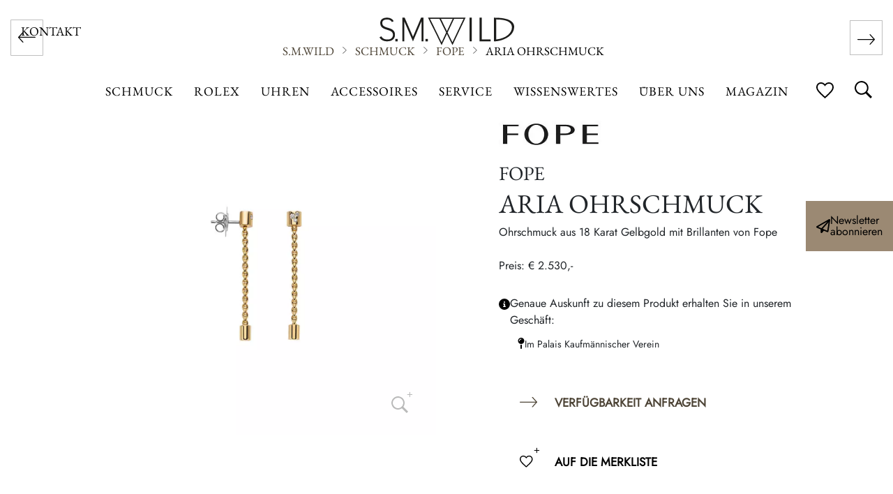

--- FILE ---
content_type: text/html; charset=UTF-8
request_url: https://www.smwild.at/produkt/aria-ohrschmuck-2/
body_size: 20601
content:
<!DOCTYPE html>
<html lang="de">
<head>
    <meta charset="UTF-8"/>
    <meta name="viewport" content="width=device-width, initial-scale=1"/>

    <link rel="apple-touch-icon" sizes="57x57" href="https://www.smwild.at/wp-content/themes/rup/favicon/apple-icon-57x57.png">
    <link rel="apple-touch-icon" sizes="60x60" href="https://www.smwild.at/wp-content/themes/rup/favicon/apple-icon-60x60.png">
    <link rel="apple-touch-icon" sizes="72x72" href="https://www.smwild.at/wp-content/themes/rup/favicon/apple-icon-72x72.png">
    <link rel="apple-touch-icon" sizes="76x76" href="https://www.smwild.at/wp-content/themes/rup/favicon/apple-icon-76x76.png">
    <link rel="apple-touch-icon" sizes="114x114" href="https://www.smwild.at/wp-content/themes/rup/favicon/apple-icon-114x114.png">
    <link rel="apple-touch-icon" sizes="120x120" href="https://www.smwild.at/wp-content/themes/rup/favicon/apple-icon-120x120.png">
    <link rel="apple-touch-icon" sizes="144x144" href="https://www.smwild.at/wp-content/themes/rup/favicon/apple-icon-144x144.png">
    <link rel="apple-touch-icon" sizes="152x152" href="https://www.smwild.at/wp-content/themes/rup/favicon/apple-icon-152x152.png">
    <link rel="apple-touch-icon" sizes="180x180" href="https://www.smwild.at/wp-content/themes/rup/favicon/apple-icon-180x180.png">
    <link rel="icon" type="image/png" sizes="192x192" href="https://www.smwild.at/wp-content/themes/rup/favicon/android-icon-192x192.png">
    <link rel="icon" type="image/png" sizes="32x32" href="https://www.smwild.at/wp-content/themes/rup/favicon/favicon-32x32.png">
    <link rel="icon" type="image/png" sizes="96x96" href="https://www.smwild.at/wp-content/themes/rup/favicon/favicon-96x96.png">
    <link rel="icon" type="image/png" sizes="16x16" href="https://www.smwild.at/wp-content/themes/rup/favicon/favicon-16x16.png">
    <link rel="manifest" href="https://www.smwild.at/wp-content/themes/rup/favicon/manifest.json">
    <meta name="msapplication-TileColor" content="#ffffff">
    <meta name="msapplication-TileImage" content="https://www.smwild.at/wp-content/themes/rup/favicon/ms-icon-144x144.png">
    <meta name="theme-color" content="#ffffff">

        <script>
        function setDefaultConsent() {
            var cookieValue = getCookie("rlx-consent");

            if (cookieValue === "") {
                var expirationDate = new Date();
                expirationDate.setFullYear(expirationDate.getFullYear() + 1);
                document.cookie = "rlx-consent=false; expires=" + expirationDate.toUTCString() + "; path=/";

                if (window.location.href === "https://www.smwild.at/rolex-bei-s-m-wild/" || window.location.href.startsWith("https://www.smwild.at/rolex/")) {
                    // Check if the rlx-corner element exists
                    if (!document.getElementById("rlx-corner")) {
                        var script1 = document.createElement("script");
                        script1.src = '//assets.adobedtm.com/7e3b3fa0902e/7ba12da1470f/launch-5de25e657d80.min.js';
                        script1.onload = function () {
                            // Adobe Launch script has loaded
                            console.log('Adobe Launch script loaded');

                            // Check if _satellite exists
                            if (typeof _satellite !== 'undefined') {
                                var script3 = document.createElement("script");
                                script3.innerHTML = '_satellite.setVar("Analyticsconsent","false");';
                                document.body.appendChild(script3);
                                console.log('_satellite.setVar("Analyticsconsent","false");')
                            }
                        };
                        document.head.appendChild(script1);
                        console.log('Adobe Launch script injected');
                    }
                }

            }
        }

        function getCookie(name) {
            var cookies = document.cookie.split("; ");
            for (var i = 0; i < cookies.length; i++) {
                var cookie = cookies[i].split("=");
                if (cookie[0] === name) {
                    return cookie[1];
                }
            }
            return "";
        }

        setDefaultConsent();

    </script>
    <meta name='robots' content='index, follow, max-image-preview:large, max-snippet:-1, max-video-preview:-1' />
	<style>img:is([sizes="auto" i], [sizes^="auto," i]) { contain-intrinsic-size: 3000px 1500px }</style>
	
	<!-- This site is optimized with the Yoast SEO plugin v26.0 - https://yoast.com/wordpress/plugins/seo/ -->
	<title>Aria Ohrschmuck - S.M.WILD Fope Ohrschmuck</title>
	<meta name="description" content="Der Ohrschmuck von Fope ist stilvoll und wirkt besonders mit den passenden Armbändern und Colliers. Zu finden bei Juwelier S.M.Wild in Linz." />
	<link rel="canonical" href="https://www.smwild.at/produkt/aria-ohrschmuck-2/" />
	<meta property="og:locale" content="de_DE" />
	<meta property="og:type" content="article" />
	<meta property="og:title" content="Aria Ohrschmuck - S.M.WILD Fope Ohrschmuck" />
	<meta property="og:description" content="Der Ohrschmuck von Fope ist stilvoll und wirkt besonders mit den passenden Armbändern und Colliers. Zu finden bei Juwelier S.M.Wild in Linz." />
	<meta property="og:url" content="https://www.smwild.at/produkt/aria-ohrschmuck-2/" />
	<meta property="og:site_name" content="S.M.WILD" />
	<meta property="article:modified_time" content="2025-10-22T14:59:54+00:00" />
	<meta property="og:image" content="https://www.smwild.at/wp-content/uploads/2022/09/OR890-BBR_G.jpg" />
	<meta property="og:image:width" content="1200" />
	<meta property="og:image:height" content="1200" />
	<meta property="og:image:type" content="image/jpeg" />
	<meta name="twitter:card" content="summary_large_image" />
	<script type="application/ld+json" class="yoast-schema-graph">{"@context":"https://schema.org","@graph":[{"@type":"WebPage","@id":"https://www.smwild.at/produkt/aria-ohrschmuck-2/","url":"https://www.smwild.at/produkt/aria-ohrschmuck-2/","name":"Aria Ohrschmuck - S.M.WILD Fope Ohrschmuck","isPartOf":{"@id":"https://www.smwild.at/#website"},"primaryImageOfPage":{"@id":"https://www.smwild.at/produkt/aria-ohrschmuck-2/#primaryimage"},"image":{"@id":"https://www.smwild.at/produkt/aria-ohrschmuck-2/#primaryimage"},"thumbnailUrl":"https://www.smwild.at/wp-content/uploads/2022/09/OR890-BBR_G.jpg","datePublished":"2022-09-12T11:02:31+00:00","dateModified":"2025-10-22T14:59:54+00:00","description":"Der Ohrschmuck von Fope ist stilvoll und wirkt besonders mit den passenden Armbändern und Colliers. Zu finden bei Juwelier S.M.Wild in Linz.","breadcrumb":{"@id":"https://www.smwild.at/produkt/aria-ohrschmuck-2/#breadcrumb"},"inLanguage":"de","potentialAction":[{"@type":"ReadAction","target":["https://www.smwild.at/produkt/aria-ohrschmuck-2/"]}]},{"@type":"ImageObject","inLanguage":"de","@id":"https://www.smwild.at/produkt/aria-ohrschmuck-2/#primaryimage","url":"https://www.smwild.at/wp-content/uploads/2022/09/OR890-BBR_G.jpg","contentUrl":"https://www.smwild.at/wp-content/uploads/2022/09/OR890-BBR_G.jpg","width":1200,"height":1200,"caption":"Fope Ohrschmuck aus 18 Karat Gelbgold mit Diamanten"},{"@type":"BreadcrumbList","@id":"https://www.smwild.at/produkt/aria-ohrschmuck-2/#breadcrumb","itemListElement":[{"@type":"ListItem","position":1,"name":"Startseite","item":"https://www.smwild.at/"},{"@type":"ListItem","position":2,"name":"Aria Ohrschmuck"}]},{"@type":"WebSite","@id":"https://www.smwild.at/#website","url":"https://www.smwild.at/","name":"S.M.WILD","description":"","publisher":{"@id":"https://www.smwild.at/#organization"},"potentialAction":[{"@type":"SearchAction","target":{"@type":"EntryPoint","urlTemplate":"https://www.smwild.at/?s={search_term_string}"},"query-input":{"@type":"PropertyValueSpecification","valueRequired":true,"valueName":"search_term_string"}}],"inLanguage":"de"},{"@type":"Organization","@id":"https://stg-smwild-staging.kinsta.cloud/#/schema/Organization/1","name":"Juwelier S.M. Wild","url":"https://www.smwild.at/","logo":"https://www.smwild.at/wp-content/themes/rup/svg/logo-white.svg","image":{"@id":"https://www.smwild.at/#/schema/logo/image/"},"URL":"https://www.smwild.at/","sameAs":"https://www.facebook.com/JuwelierSMWild/"}]}</script>
	<!-- / Yoast SEO plugin. -->


<link rel='dns-prefetch' href='//www.googletagmanager.com' />

<style id='wp-emoji-styles-inline-css' type='text/css'>

	img.wp-smiley, img.emoji {
		display: inline !important;
		border: none !important;
		box-shadow: none !important;
		height: 1em !important;
		width: 1em !important;
		margin: 0 0.07em !important;
		vertical-align: -0.1em !important;
		background: none !important;
		padding: 0 !important;
	}
</style>
<style id='classic-theme-styles-inline-css' type='text/css'>
/*! This file is auto-generated */
.wp-block-button__link{color:#fff;background-color:#32373c;border-radius:9999px;box-shadow:none;text-decoration:none;padding:calc(.667em + 2px) calc(1.333em + 2px);font-size:1.125em}.wp-block-file__button{background:#32373c;color:#fff;text-decoration:none}
</style>
<style id='global-styles-inline-css' type='text/css'>
:root{--wp--preset--aspect-ratio--square: 1;--wp--preset--aspect-ratio--4-3: 4/3;--wp--preset--aspect-ratio--3-4: 3/4;--wp--preset--aspect-ratio--3-2: 3/2;--wp--preset--aspect-ratio--2-3: 2/3;--wp--preset--aspect-ratio--16-9: 16/9;--wp--preset--aspect-ratio--9-16: 9/16;--wp--preset--color--black: #000000;--wp--preset--color--cyan-bluish-gray: #abb8c3;--wp--preset--color--white: #ffffff;--wp--preset--color--pale-pink: #f78da7;--wp--preset--color--vivid-red: #cf2e2e;--wp--preset--color--luminous-vivid-orange: #ff6900;--wp--preset--color--luminous-vivid-amber: #fcb900;--wp--preset--color--light-green-cyan: #7bdcb5;--wp--preset--color--vivid-green-cyan: #00d084;--wp--preset--color--pale-cyan-blue: #8ed1fc;--wp--preset--color--vivid-cyan-blue: #0693e3;--wp--preset--color--vivid-purple: #9b51e0;--wp--preset--gradient--vivid-cyan-blue-to-vivid-purple: linear-gradient(135deg,rgba(6,147,227,1) 0%,rgb(155,81,224) 100%);--wp--preset--gradient--light-green-cyan-to-vivid-green-cyan: linear-gradient(135deg,rgb(122,220,180) 0%,rgb(0,208,130) 100%);--wp--preset--gradient--luminous-vivid-amber-to-luminous-vivid-orange: linear-gradient(135deg,rgba(252,185,0,1) 0%,rgba(255,105,0,1) 100%);--wp--preset--gradient--luminous-vivid-orange-to-vivid-red: linear-gradient(135deg,rgba(255,105,0,1) 0%,rgb(207,46,46) 100%);--wp--preset--gradient--very-light-gray-to-cyan-bluish-gray: linear-gradient(135deg,rgb(238,238,238) 0%,rgb(169,184,195) 100%);--wp--preset--gradient--cool-to-warm-spectrum: linear-gradient(135deg,rgb(74,234,220) 0%,rgb(151,120,209) 20%,rgb(207,42,186) 40%,rgb(238,44,130) 60%,rgb(251,105,98) 80%,rgb(254,248,76) 100%);--wp--preset--gradient--blush-light-purple: linear-gradient(135deg,rgb(255,206,236) 0%,rgb(152,150,240) 100%);--wp--preset--gradient--blush-bordeaux: linear-gradient(135deg,rgb(254,205,165) 0%,rgb(254,45,45) 50%,rgb(107,0,62) 100%);--wp--preset--gradient--luminous-dusk: linear-gradient(135deg,rgb(255,203,112) 0%,rgb(199,81,192) 50%,rgb(65,88,208) 100%);--wp--preset--gradient--pale-ocean: linear-gradient(135deg,rgb(255,245,203) 0%,rgb(182,227,212) 50%,rgb(51,167,181) 100%);--wp--preset--gradient--electric-grass: linear-gradient(135deg,rgb(202,248,128) 0%,rgb(113,206,126) 100%);--wp--preset--gradient--midnight: linear-gradient(135deg,rgb(2,3,129) 0%,rgb(40,116,252) 100%);--wp--preset--font-size--small: 13px;--wp--preset--font-size--medium: 20px;--wp--preset--font-size--large: 36px;--wp--preset--font-size--x-large: 42px;--wp--preset--spacing--20: 0.44rem;--wp--preset--spacing--30: 0.67rem;--wp--preset--spacing--40: 1rem;--wp--preset--spacing--50: 1.5rem;--wp--preset--spacing--60: 2.25rem;--wp--preset--spacing--70: 3.38rem;--wp--preset--spacing--80: 5.06rem;--wp--preset--shadow--natural: 6px 6px 9px rgba(0, 0, 0, 0.2);--wp--preset--shadow--deep: 12px 12px 50px rgba(0, 0, 0, 0.4);--wp--preset--shadow--sharp: 6px 6px 0px rgba(0, 0, 0, 0.2);--wp--preset--shadow--outlined: 6px 6px 0px -3px rgba(255, 255, 255, 1), 6px 6px rgba(0, 0, 0, 1);--wp--preset--shadow--crisp: 6px 6px 0px rgba(0, 0, 0, 1);}:where(.is-layout-flex){gap: 0.5em;}:where(.is-layout-grid){gap: 0.5em;}body .is-layout-flex{display: flex;}.is-layout-flex{flex-wrap: wrap;align-items: center;}.is-layout-flex > :is(*, div){margin: 0;}body .is-layout-grid{display: grid;}.is-layout-grid > :is(*, div){margin: 0;}:where(.wp-block-columns.is-layout-flex){gap: 2em;}:where(.wp-block-columns.is-layout-grid){gap: 2em;}:where(.wp-block-post-template.is-layout-flex){gap: 1.25em;}:where(.wp-block-post-template.is-layout-grid){gap: 1.25em;}.has-black-color{color: var(--wp--preset--color--black) !important;}.has-cyan-bluish-gray-color{color: var(--wp--preset--color--cyan-bluish-gray) !important;}.has-white-color{color: var(--wp--preset--color--white) !important;}.has-pale-pink-color{color: var(--wp--preset--color--pale-pink) !important;}.has-vivid-red-color{color: var(--wp--preset--color--vivid-red) !important;}.has-luminous-vivid-orange-color{color: var(--wp--preset--color--luminous-vivid-orange) !important;}.has-luminous-vivid-amber-color{color: var(--wp--preset--color--luminous-vivid-amber) !important;}.has-light-green-cyan-color{color: var(--wp--preset--color--light-green-cyan) !important;}.has-vivid-green-cyan-color{color: var(--wp--preset--color--vivid-green-cyan) !important;}.has-pale-cyan-blue-color{color: var(--wp--preset--color--pale-cyan-blue) !important;}.has-vivid-cyan-blue-color{color: var(--wp--preset--color--vivid-cyan-blue) !important;}.has-vivid-purple-color{color: var(--wp--preset--color--vivid-purple) !important;}.has-black-background-color{background-color: var(--wp--preset--color--black) !important;}.has-cyan-bluish-gray-background-color{background-color: var(--wp--preset--color--cyan-bluish-gray) !important;}.has-white-background-color{background-color: var(--wp--preset--color--white) !important;}.has-pale-pink-background-color{background-color: var(--wp--preset--color--pale-pink) !important;}.has-vivid-red-background-color{background-color: var(--wp--preset--color--vivid-red) !important;}.has-luminous-vivid-orange-background-color{background-color: var(--wp--preset--color--luminous-vivid-orange) !important;}.has-luminous-vivid-amber-background-color{background-color: var(--wp--preset--color--luminous-vivid-amber) !important;}.has-light-green-cyan-background-color{background-color: var(--wp--preset--color--light-green-cyan) !important;}.has-vivid-green-cyan-background-color{background-color: var(--wp--preset--color--vivid-green-cyan) !important;}.has-pale-cyan-blue-background-color{background-color: var(--wp--preset--color--pale-cyan-blue) !important;}.has-vivid-cyan-blue-background-color{background-color: var(--wp--preset--color--vivid-cyan-blue) !important;}.has-vivid-purple-background-color{background-color: var(--wp--preset--color--vivid-purple) !important;}.has-black-border-color{border-color: var(--wp--preset--color--black) !important;}.has-cyan-bluish-gray-border-color{border-color: var(--wp--preset--color--cyan-bluish-gray) !important;}.has-white-border-color{border-color: var(--wp--preset--color--white) !important;}.has-pale-pink-border-color{border-color: var(--wp--preset--color--pale-pink) !important;}.has-vivid-red-border-color{border-color: var(--wp--preset--color--vivid-red) !important;}.has-luminous-vivid-orange-border-color{border-color: var(--wp--preset--color--luminous-vivid-orange) !important;}.has-luminous-vivid-amber-border-color{border-color: var(--wp--preset--color--luminous-vivid-amber) !important;}.has-light-green-cyan-border-color{border-color: var(--wp--preset--color--light-green-cyan) !important;}.has-vivid-green-cyan-border-color{border-color: var(--wp--preset--color--vivid-green-cyan) !important;}.has-pale-cyan-blue-border-color{border-color: var(--wp--preset--color--pale-cyan-blue) !important;}.has-vivid-cyan-blue-border-color{border-color: var(--wp--preset--color--vivid-cyan-blue) !important;}.has-vivid-purple-border-color{border-color: var(--wp--preset--color--vivid-purple) !important;}.has-vivid-cyan-blue-to-vivid-purple-gradient-background{background: var(--wp--preset--gradient--vivid-cyan-blue-to-vivid-purple) !important;}.has-light-green-cyan-to-vivid-green-cyan-gradient-background{background: var(--wp--preset--gradient--light-green-cyan-to-vivid-green-cyan) !important;}.has-luminous-vivid-amber-to-luminous-vivid-orange-gradient-background{background: var(--wp--preset--gradient--luminous-vivid-amber-to-luminous-vivid-orange) !important;}.has-luminous-vivid-orange-to-vivid-red-gradient-background{background: var(--wp--preset--gradient--luminous-vivid-orange-to-vivid-red) !important;}.has-very-light-gray-to-cyan-bluish-gray-gradient-background{background: var(--wp--preset--gradient--very-light-gray-to-cyan-bluish-gray) !important;}.has-cool-to-warm-spectrum-gradient-background{background: var(--wp--preset--gradient--cool-to-warm-spectrum) !important;}.has-blush-light-purple-gradient-background{background: var(--wp--preset--gradient--blush-light-purple) !important;}.has-blush-bordeaux-gradient-background{background: var(--wp--preset--gradient--blush-bordeaux) !important;}.has-luminous-dusk-gradient-background{background: var(--wp--preset--gradient--luminous-dusk) !important;}.has-pale-ocean-gradient-background{background: var(--wp--preset--gradient--pale-ocean) !important;}.has-electric-grass-gradient-background{background: var(--wp--preset--gradient--electric-grass) !important;}.has-midnight-gradient-background{background: var(--wp--preset--gradient--midnight) !important;}.has-small-font-size{font-size: var(--wp--preset--font-size--small) !important;}.has-medium-font-size{font-size: var(--wp--preset--font-size--medium) !important;}.has-large-font-size{font-size: var(--wp--preset--font-size--large) !important;}.has-x-large-font-size{font-size: var(--wp--preset--font-size--x-large) !important;}
:where(.wp-block-post-template.is-layout-flex){gap: 1.25em;}:where(.wp-block-post-template.is-layout-grid){gap: 1.25em;}
:where(.wp-block-columns.is-layout-flex){gap: 2em;}:where(.wp-block-columns.is-layout-grid){gap: 2em;}
:root :where(.wp-block-pullquote){font-size: 1.5em;line-height: 1.6;}
</style>
<link data-minify="1" rel='stylesheet' id='rup-style-css' href='https://www.smwild.at/wp-content/cache/min/1/wp-content/themes/rup/css/main.min.css?ver=1768446047' type='text/css' media='all' />
<link data-minify="1" rel='stylesheet' id='rup-style-additional-css' href='https://www.smwild.at/wp-content/cache/min/1/wp-content/themes/rup/css/additional.css?ver=1768446047' type='text/css' media='all' />
<link data-minify="1" rel='stylesheet' id='borlabs-cookie-custom-css' href='https://www.smwild.at/wp-content/cache/min/1/wp-content/cache/borlabs-cookie/1/borlabs-cookie-1-de.css?ver=1768446047' type='text/css' media='all' />
<link rel='stylesheet' id='searchwp-live-search-css' href='https://www.smwild.at/wp-content/plugins/searchwp-live-ajax-search/assets/styles/style.min.css?ver=1.8.6' type='text/css' media='all' />
<style id='searchwp-live-search-inline-css' type='text/css'>
.searchwp-live-search-result .searchwp-live-search-result--title a {
  font-size: 16px;
}
.searchwp-live-search-result .searchwp-live-search-result--price {
  font-size: 14px;
}
.searchwp-live-search-result .searchwp-live-search-result--add-to-cart .button {
  font-size: 14px;
}

</style>
<link rel='stylesheet' id='searchwp-forms-css' href='https://www.smwild.at/wp-content/plugins/searchwp/assets/css/frontend/search-forms.min.css?ver=4.5.1' type='text/css' media='all' />
<script type="text/javascript" src="https://www.smwild.at/wp-includes/js/jquery/jquery.min.js?ver=3.7.1" id="jquery-core-js"></script>
<script type="text/javascript" src="https://www.smwild.at/wp-includes/js/jquery/jquery-migrate.min.js?ver=3.4.1" id="jquery-migrate-js"></script>
<script type="text/javascript" id="3d-flip-book-client-locale-loader-js-extra">
/* <![CDATA[ */
var FB3D_CLIENT_LOCALE = {"ajaxurl":"https:\/\/www.smwild.at\/wp-admin\/admin-ajax.php","dictionary":{"Table of contents":"Table of contents","Close":"Close","Bookmarks":"Bookmarks","Thumbnails":"Thumbnails","Search":"Search","Share":"Share","Facebook":"Facebook","Twitter":"Twitter","Email":"Email","Play":"Play","Previous page":"Previous page","Next page":"Next page","Zoom in":"Zoom in","Zoom out":"Zoom out","Fit view":"Fit view","Auto play":"Auto play","Full screen":"Full screen","More":"More","Smart pan":"Smart pan","Single page":"Single page","Sounds":"Sounds","Stats":"Stats","Print":"Print","Download":"Download","Goto first page":"Goto first page","Goto last page":"Goto last page"},"images":"https:\/\/www.smwild.at\/wp-content\/plugins\/interactive-3d-flipbook-powered-physics-engine\/assets\/images\/","jsData":{"urls":[],"posts":{"ids_mis":[],"ids":[]},"pages":[],"firstPages":[],"bookCtrlProps":[],"bookTemplates":[]},"key":"3d-flip-book","pdfJS":{"pdfJsLib":"https:\/\/www.smwild.at\/wp-content\/plugins\/interactive-3d-flipbook-powered-physics-engine\/assets\/js\/pdf.min.js?ver=4.3.136","pdfJsWorker":"https:\/\/www.smwild.at\/wp-content\/plugins\/interactive-3d-flipbook-powered-physics-engine\/assets\/js\/pdf.worker.js?ver=4.3.136","stablePdfJsLib":"https:\/\/www.smwild.at\/wp-content\/plugins\/interactive-3d-flipbook-powered-physics-engine\/assets\/js\/stable\/pdf.min.js?ver=2.5.207","stablePdfJsWorker":"https:\/\/www.smwild.at\/wp-content\/plugins\/interactive-3d-flipbook-powered-physics-engine\/assets\/js\/stable\/pdf.worker.js?ver=2.5.207","pdfJsCMapUrl":"https:\/\/www.smwild.at\/wp-content\/plugins\/interactive-3d-flipbook-powered-physics-engine\/assets\/cmaps\/"},"cacheurl":"https:\/\/www.smwild.at\/wp-content\/uploads\/3d-flip-book\/cache\/","pluginsurl":"https:\/\/www.smwild.at\/wp-content\/plugins\/","pluginurl":"https:\/\/www.smwild.at\/wp-content\/plugins\/interactive-3d-flipbook-powered-physics-engine\/","thumbnailSize":{"width":"150","height":"150"},"version":"1.16.16"};
/* ]]> */
</script>
<script data-minify="1" type="text/javascript" src="https://www.smwild.at/wp-content/cache/min/1/wp-content/plugins/interactive-3d-flipbook-powered-physics-engine/assets/js/client-locale-loader.js?ver=1768446047" id="3d-flip-book-client-locale-loader-js" async="async" data-wp-strategy="async"></script>
<script data-no-optimize="1" data-no-minify="1" data-cfasync="false" nowprocket type="text/javascript" src="https://www.smwild.at/wp-content/cache/borlabs-cookie/1/borlabs-cookie-config-de.json.js?ver=3.3.23-83" id="borlabs-cookie-config-js"></script>
<script data-no-optimize="1" data-no-minify="1" data-cfasync="false" nowprocket type="text/javascript" src="https://www.smwild.at/wp-content/plugins/borlabs-cookie/assets/javascript/borlabs-cookie-prioritize.min.js?ver=3.3.23" id="borlabs-cookie-prioritize-js"></script>
<link rel="https://api.w.org/" href="https://www.smwild.at/wp-json/" /><link rel="alternate" title="JSON" type="application/json" href="https://www.smwild.at/wp-json/wp/v2/produkt/8880" /><link rel="EditURI" type="application/rsd+xml" title="RSD" href="https://www.smwild.at/xmlrpc.php?rsd" />
<meta name="generator" content="WordPress 6.8.3" />
<link rel='shortlink' href='https://www.smwild.at/?p=8880' />
<link rel="alternate" title="oEmbed (JSON)" type="application/json+oembed" href="https://www.smwild.at/wp-json/oembed/1.0/embed?url=https%3A%2F%2Fwww.smwild.at%2Fprodukt%2Faria-ohrschmuck-2%2F" />
<link rel="alternate" title="oEmbed (XML)" type="text/xml+oembed" href="https://www.smwild.at/wp-json/oembed/1.0/embed?url=https%3A%2F%2Fwww.smwild.at%2Fprodukt%2Faria-ohrschmuck-2%2F&#038;format=xml" />
<meta name="generator" content="Site Kit by Google 1.162.1" /><script nowprocket data-no-optimize="1" data-no-minify="1" data-cfasync="false" data-borlabs-cookie-script-blocker-ignore>
if ('{{ iab-tcf-enabled }}' === '1' && ('0' === '1' || '1' === '1')) {
    window['gtag_enable_tcf_support'] = true;
}
window.dataLayer = window.dataLayer || [];
if (typeof gtag !== 'function') {
    function gtag() {
        dataLayer.push(arguments);
    }
}
gtag('set', 'developer_id.dYjRjMm', true);
if ('0' === '1' || '1' === '1') {
    if (window.BorlabsCookieGoogleConsentModeDefaultSet !== true) {
        let getCookieValue = function (name) {
            return document.cookie.match('(^|;)\\s*' + name + '\\s*=\\s*([^;]+)')?.pop() || '';
        };
        let cookieValue = getCookieValue('borlabs-cookie-gcs');
        let consentsFromCookie = {};
        if (cookieValue !== '') {
            consentsFromCookie = JSON.parse(decodeURIComponent(cookieValue));
        }
        let defaultValues = {
            'ad_storage': 'denied',
            'ad_user_data': 'denied',
            'ad_personalization': 'denied',
            'analytics_storage': 'denied',
            'functionality_storage': 'denied',
            'personalization_storage': 'denied',
            'security_storage': 'denied',
            'wait_for_update': 500,
        };
        gtag('consent', 'default', { ...defaultValues, ...consentsFromCookie });
    }
    window.BorlabsCookieGoogleConsentModeDefaultSet = true;
    let borlabsCookieConsentChangeHandler = function () {
        window.dataLayer = window.dataLayer || [];
        if (typeof gtag !== 'function') { function gtag(){dataLayer.push(arguments);} }

        let getCookieValue = function (name) {
            return document.cookie.match('(^|;)\\s*' + name + '\\s*=\\s*([^;]+)')?.pop() || '';
        };
        let cookieValue = getCookieValue('borlabs-cookie-gcs');
        let consentsFromCookie = {};
        if (cookieValue !== '') {
            consentsFromCookie = JSON.parse(decodeURIComponent(cookieValue));
        }

        consentsFromCookie.analytics_storage = BorlabsCookie.Consents.hasConsent('google-analytics-site-kit') ? 'granted' : 'denied';

        BorlabsCookie.CookieLibrary.setCookie(
            'borlabs-cookie-gcs',
            JSON.stringify(consentsFromCookie),
            BorlabsCookie.Settings.automaticCookieDomainAndPath.value ? '' : BorlabsCookie.Settings.cookieDomain.value,
            BorlabsCookie.Settings.cookiePath.value,
            BorlabsCookie.Cookie.getPluginCookie().expires,
            BorlabsCookie.Settings.cookieSecure.value,
            BorlabsCookie.Settings.cookieSameSite.value
        );
    }
    document.addEventListener('borlabs-cookie-consent-saved', borlabsCookieConsentChangeHandler);
    document.addEventListener('borlabs-cookie-handle-unblock', borlabsCookieConsentChangeHandler);
}
if ('0' === '1') {
    document.addEventListener('borlabs-cookie-after-init', function () {
		window.BorlabsCookie.Unblock.unblockScriptBlockerId('site-kit-analytics');
	});
}
</script><script nowprocket data-no-optimize="1" data-no-minify="1" data-cfasync="false" data-borlabs-cookie-script-blocker-ignore>
    (function () {
        if ('0' === '1' && '1' === '1') {
            window['gtag_enable_tcf_support'] = true;
        }
        window.dataLayer = window.dataLayer || [];
        if (typeof window.gtag !== 'function') {
            window.gtag = function () {
                window.dataLayer.push(arguments);
            };
        }
        gtag('set', 'developer_id.dYjRjMm', true);
        if ('1' === '1') {
            let getCookieValue = function (name) {
                return document.cookie.match('(^|;)\\s*' + name + '\\s*=\\s*([^;]+)')?.pop() || '';
            };
            const gtmRegionsData = '[{"google-tag-manager-cm-region":"","google-tag-manager-cm-default-ad-storage":"denied","google-tag-manager-cm-default-ad-personalization":"denied","google-tag-manager-cm-default-ad-user-data":"denied","google-tag-manager-cm-default-analytics-storage":"denied","google-tag-manager-cm-default-functionality-storage":"denied","google-tag-manager-cm-default-personalization-storage":"denied","google-tag-manager-cm-default-security-storage":"denied"}]';
            let gtmRegions = [];
            if (gtmRegionsData !== '\{\{ google-tag-manager-cm-regional-defaults \}\}') {
                gtmRegions = JSON.parse(gtmRegionsData);
            }
            let defaultRegion = null;
            for (let gtmRegionIndex in gtmRegions) {
                let gtmRegion = gtmRegions[gtmRegionIndex];
                if (gtmRegion['google-tag-manager-cm-region'] === '') {
                    defaultRegion = gtmRegion;
                } else {
                    gtag('consent', 'default', {
                        'ad_storage': gtmRegion['google-tag-manager-cm-default-ad-storage'],
                        'ad_user_data': gtmRegion['google-tag-manager-cm-default-ad-user-data'],
                        'ad_personalization': gtmRegion['google-tag-manager-cm-default-ad-personalization'],
                        'analytics_storage': gtmRegion['google-tag-manager-cm-default-analytics-storage'],
                        'functionality_storage': gtmRegion['google-tag-manager-cm-default-functionality-storage'],
                        'personalization_storage': gtmRegion['google-tag-manager-cm-default-personalization-storage'],
                        'security_storage': gtmRegion['google-tag-manager-cm-default-security-storage'],
                        'region': gtmRegion['google-tag-manager-cm-region'].toUpperCase().split(','),
						'wait_for_update': 500,
                    });
                }
            }
            let cookieValue = getCookieValue('borlabs-cookie-gcs');
            let consentsFromCookie = {};
            if (cookieValue !== '') {
                consentsFromCookie = JSON.parse(decodeURIComponent(cookieValue));
            }
            let defaultValues = {
                'ad_storage': defaultRegion === null ? 'denied' : defaultRegion['google-tag-manager-cm-default-ad-storage'],
                'ad_user_data': defaultRegion === null ? 'denied' : defaultRegion['google-tag-manager-cm-default-ad-user-data'],
                'ad_personalization': defaultRegion === null ? 'denied' : defaultRegion['google-tag-manager-cm-default-ad-personalization'],
                'analytics_storage': defaultRegion === null ? 'denied' : defaultRegion['google-tag-manager-cm-default-analytics-storage'],
                'functionality_storage': defaultRegion === null ? 'denied' : defaultRegion['google-tag-manager-cm-default-functionality-storage'],
                'personalization_storage': defaultRegion === null ? 'denied' : defaultRegion['google-tag-manager-cm-default-personalization-storage'],
                'security_storage': defaultRegion === null ? 'denied' : defaultRegion['google-tag-manager-cm-default-security-storage'],
                'wait_for_update': 500,
            };
            gtag('consent', 'default', {...defaultValues, ...consentsFromCookie});
            gtag('set', 'ads_data_redaction', true);
        }

        if ('1' === '1') {
            let url = new URL(window.location.href);

            if ((url.searchParams.has('gtm_debug') && url.searchParams.get('gtm_debug') !== '') || document.cookie.indexOf('__TAG_ASSISTANT=') !== -1 || document.documentElement.hasAttribute('data-tag-assistant-present')) {
                /* GTM block start */
                (function(w,d,s,l,i){w[l]=w[l]||[];w[l].push({'gtm.start':
                        new Date().getTime(),event:'gtm.js'});var f=d.getElementsByTagName(s)[0],
                    j=d.createElement(s),dl=l!='dataLayer'?'&l='+l:'';j.async=true;j.src=
                    'https://www.googletagmanager.com/gtm.js?id='+i+dl;f.parentNode.insertBefore(j,f);
                })(window,document,'script','dataLayer','GTM-NKVC7LV');
                /* GTM block end */
            } else {
                /* GTM block start */
                (function(w,d,s,l,i){w[l]=w[l]||[];w[l].push({'gtm.start':
                        new Date().getTime(),event:'gtm.js'});var f=d.getElementsByTagName(s)[0],
                    j=d.createElement(s),dl=l!='dataLayer'?'&l='+l:'';j.async=true;j.src=
                    'https://www.smwild.at/wp-content/uploads/borlabs-cookie/' + i + '.js?ver=bncyhcu2';f.parentNode.insertBefore(j,f);
                })(window,document,'script','dataLayer','GTM-NKVC7LV');
                /* GTM block end */
            }
        }


        let borlabsCookieConsentChangeHandler = function () {
            window.dataLayer = window.dataLayer || [];
            if (typeof window.gtag !== 'function') {
                window.gtag = function() {
                    window.dataLayer.push(arguments);
                };
            }

            let consents = BorlabsCookie.Cookie.getPluginCookie().consents;

            if ('1' === '1') {
                let gtmConsents = {};
                let customConsents = {};

				let services = BorlabsCookie.Services._services;

				for (let service in services) {
					if (service !== 'borlabs-cookie') {
						customConsents['borlabs_cookie_' + service.replaceAll('-', '_')] = BorlabsCookie.Consents.hasConsent(service) ? 'granted' : 'denied';
					}
				}

                if ('0' === '1') {
                    gtmConsents = {
                        'analytics_storage': BorlabsCookie.Consents.hasConsentForServiceGroup('statistics') === true ? 'granted' : 'denied',
                        'functionality_storage': BorlabsCookie.Consents.hasConsentForServiceGroup('statistics') === true ? 'granted' : 'denied',
                        'personalization_storage': BorlabsCookie.Consents.hasConsentForServiceGroup('marketing') === true ? 'granted' : 'denied',
                        'security_storage': BorlabsCookie.Consents.hasConsentForServiceGroup('statistics') === true ? 'granted' : 'denied',
                    };
                } else {
                    gtmConsents = {
                        'ad_storage': BorlabsCookie.Consents.hasConsentForServiceGroup('marketing') === true ? 'granted' : 'denied',
                        'ad_user_data': BorlabsCookie.Consents.hasConsentForServiceGroup('marketing') === true ? 'granted' : 'denied',
                        'ad_personalization': BorlabsCookie.Consents.hasConsentForServiceGroup('marketing') === true ? 'granted' : 'denied',
                        'analytics_storage': BorlabsCookie.Consents.hasConsentForServiceGroup('statistics') === true ? 'granted' : 'denied',
                        'functionality_storage': BorlabsCookie.Consents.hasConsentForServiceGroup('statistics') === true ? 'granted' : 'denied',
                        'personalization_storage': BorlabsCookie.Consents.hasConsentForServiceGroup('marketing') === true ? 'granted' : 'denied',
                        'security_storage': BorlabsCookie.Consents.hasConsentForServiceGroup('statistics') === true ? 'granted' : 'denied',
                    };
                }
                BorlabsCookie.CookieLibrary.setCookie(
                    'borlabs-cookie-gcs',
                    JSON.stringify(gtmConsents),
                    BorlabsCookie.Settings.automaticCookieDomainAndPath.value ? '' : BorlabsCookie.Settings.cookieDomain.value,
                    BorlabsCookie.Settings.cookiePath.value,
                    BorlabsCookie.Cookie.getPluginCookie().expires,
                    BorlabsCookie.Settings.cookieSecure.value,
                    BorlabsCookie.Settings.cookieSameSite.value
                );
                gtag('consent', 'update', {...gtmConsents, ...customConsents});
            }


            for (let serviceGroup in consents) {
                for (let service of consents[serviceGroup]) {
                    if (!window.BorlabsCookieGtmPackageSentEvents.includes(service) && service !== 'borlabs-cookie') {
                        window.dataLayer.push({
                            event: 'borlabs-cookie-opt-in-' + service,
                        });
                        window.BorlabsCookieGtmPackageSentEvents.push(service);
                    }
                }
            }
            let afterConsentsEvent = document.createEvent('Event');
            afterConsentsEvent.initEvent('borlabs-cookie-google-tag-manager-after-consents', true, true);
            document.dispatchEvent(afterConsentsEvent);
        };
        window.BorlabsCookieGtmPackageSentEvents = [];
        document.addEventListener('borlabs-cookie-consent-saved', borlabsCookieConsentChangeHandler);
        document.addEventListener('borlabs-cookie-handle-unblock', borlabsCookieConsentChangeHandler);
    })();
</script>    <!-- Rolex Bespoke digitalDataLayer -->
    <script> var digitalDataLayer = {
            environment: {
                environmentVersion: 'V7',
                coBrandedVersion: 'Bespoke',
            },
            page: {
                pageType: ''            },
                    }
    </script>
    <meta name="generator" content="WP Rocket 3.19.4" data-wpr-features="wpr_minify_js wpr_minify_css wpr_preload_links wpr_desktop" /></head>
<body class="wp-singular produkt-template-default single single-produkt postid-8880 wp-theme-rup detail">


<header data-rocket-location-hash="a0c7ee70ef4673aa03f45a6356a9141e" class="mainheader js-header mainheader--dark ontop">
    <div data-rocket-location-hash="0771362041e1d384201e0a14b9c12773" class="mainheader__wrapper w-100 h-100 d-flex flex-row flex-md-column align-items-center justify-content-center">
        <nav class="metanav w-100">
            <ul class="metanav__list d-flex justify-content-between align-items-center h-100 list-unstyled">
                <li class="metanav__listitem"><a href="https://www.smwild.at/kontakt/" class="metanav__link" >Kontakt</a></li>                <li class="metanav__listitem metanav__listitem--center">
                    <div class="logo">
                        <a href="https://www.smwild.at">
                            <figure class="logo__figure" data-aos="fade" data-aos-duration="1000" data-aos-delay="500">
                                <picture>
                                                                            <img src="https://www.smwild.at/wp-content/webp-express/webp-images/doc-root/wp-content/themes/rup/images/logo-white.png.webp" alt="SM Wild Logo"
                                             title="SM Wild Logo"
                                             class="logo__image js-logo">
                                                                    </picture>
                            </figure>
                        </a>
                    </div>
                </li>
                <li class="metanav__listitem">
                                        <!--                    <img style="-webkit-user-select: none;" src="-->
                    <? //=$header_top_image['url']?><!--">-->
                    <a href="https://www.smwild.at/rolex/" style="display:inline-block">
                        <div class="rolex-retailer-clock">
                        </div>
                    </a>
                    <script data-minify="1" src="https://www.smwild.at/wp-content/cache/min/1/retailers/clock/retailercall.js?ver=1768446047"></script>
                    <script>
                        var rdp = new RolexRetailerClock();
                        var rdpConfig = {
                            dealerAPIKey: '0c924fdc804285bd46f8f2b5d4822239',
                            lang: 'de',
                            colour: 'gold'
                        }
                        /*var rdpConfig = {
                            dealerAPIKey: 'cad18b8c7588a0c3805d60847c9862b6',
                            lang: 'en_us',
                            colour: 'gold'
                        }*/
                        try {
                            rdp.getRetailerClock(rdpConfig);
                        } catch (err) {
                        }
                    </script>
                </li>
            </ul>
        </nav>
        <nav class="mainnav w-100" style="justify-content: center">
            <ul class="list-unstyled mainnav__list">
                <li class="mainnav__listitem mainnav__listitem--hasmega"><a href="#" class="mainnav__link js">Schmuck</a><div class="mainnav__mega"><div class="container-fluid"><div class="row flex-row-reverse"><div class="col-3"><div class="meganav__image-container js-bgcontainer w-100 h-100 d-flex justify-content-start align-content-end"><figure class="" data-aos="fade" data-aos-duration="1000" data-aos-delay="500">
                              <picture><img src="https://www.smwild.at/wp-content/uploads/2020/05/meganav-image.webp" alt="Die Schmuckkollektion von Annamaria Cammilli" title="" class="js-bgimage"></picture>
                            </figure><a href="https://www.smwild.at/kollektion/dune/" class="link link--white meganav__image-container__link">jetzt entdecken</a></div></div><div class="col-9 d-flex flex-column flex-wrap mainnav__mega__col"><nav class="meganav"><ul class="list-unstyled meganav__list"><li class="meganav__listitem"><a href="https://www.smwild.at/schmuck/marken/" class="mainnav__link meganav__link">Marken</a><ul class="list-unstyled meganav__list meganav__list--sub"><li class="meganav__listitem meganav__listitem--sub"><a href="https://www.smwild.at/marke/pomellato/" class="mainnav__link meganav__link meganav__link--sub">Pomellato</a></li><li class="meganav__listitem meganav__listitem--sub"><a href="https://www.smwild.at/schmuck/messika/" class="mainnav__link meganav__link meganav__link--sub">Messika</a></li><li class="meganav__listitem meganav__listitem--sub"><a href="https://www.smwild.at/marke/dodo/" class="mainnav__link meganav__link meganav__link--sub">Dodo</a></li><li class="meganav__listitem meganav__listitem--sub"><a href="https://www.smwild.at/marke/chantecler/" class="mainnav__link meganav__link meganav__link--sub">Chantecler</a></li><li class="meganav__listitem meganav__listitem--sub"><a href="https://www.smwild.at/schmuck/fope/" class="mainnav__link meganav__link meganav__link--sub">Fope</a></li><li class="meganav__listitem meganav__listitem--sub"><a href="https://www.smwild.at/schmuck/gucci/" class="mainnav__link meganav__link meganav__link--sub">Gucci</a></li><li class="meganav__listitem meganav__listitem--sub"><a href="https://www.smwild.at/marke/cammilli/" class="mainnav__link meganav__link meganav__link--sub">Cammilli</a></li><li class="meganav__listitem meganav__listitem--sub"><a href="https://www.smwild.at/schmuck/niessing/" class="mainnav__link meganav__link meganav__link--sub">Niessing</a></li><li class="meganav__listitem meganav__listitem--sub"><a href="https://www.smwild.at/schmuck/dolce-gabbana/" class="mainnav__link meganav__link meganav__link--sub">Dolce &#038; Gabbana</a></li><li class="meganav__listitem meganav__listitem--sub"><a href="https://www.smwild.at/schmuck/al-coro/" class="mainnav__link meganav__link meganav__link--sub">Al Coro</a></li><li class="meganav__listitem meganav__listitem--sub"><a href="https://www.smwild.at/schmuck/huebel/" class="mainnav__link meganav__link meganav__link--sub">Angela Hübel</a></li><li class="meganav__listitem meganav__listitem--sub"><a href="https://www.smwild.at/schmuck/marken/" class="mainnav__link meganav__link meganav__link--sub">ALLE MARKEN ANZEIGEN</a></li></li></ul></nav><nav class="meganav"><ul class="list-unstyled meganav__list"><li class="meganav__listitem"><a href="https://www.smwild.at/schmuck/schmuckstuecke/" class="mainnav__link meganav__link  js-no-click">Schmuckstücke</a><ul class="list-unstyled meganav__list meganav__list--sub"><li class="meganav__listitem meganav__listitem--sub"><a href="https://www.smwild.at/schmuck/schmuckstuecke/ringe/" class="mainnav__link meganav__link meganav__link--sub">Ringe</a></li><li class="meganav__listitem meganav__listitem--sub"><a href="https://www.smwild.at/schmuck/schmuckstuecke/colliers/" class="mainnav__link meganav__link meganav__link--sub">Colliers</a></li><li class="meganav__listitem meganav__listitem--sub"><a href="https://www.smwild.at/schmuck/schmuckstuecke/anhaenger/" class="mainnav__link meganav__link meganav__link--sub">Anhänger</a></li><li class="meganav__listitem meganav__listitem--sub"><a href="https://www.smwild.at/schmuck/schmuckstuecke/ohrschmuck/" class="mainnav__link meganav__link meganav__link--sub">Ohrschmuck</a></li><li class="meganav__listitem meganav__listitem--sub"><a href="https://www.smwild.at/schmuck/schmuckstuecke/armschmuck/" class="mainnav__link meganav__link meganav__link--sub">Armschmuck</a></li></li></ul></nav><nav class="meganav"><ul class="list-unstyled meganav__list"><li class="meganav__listitem"><a href="https://www.smwild.at/schmuck/diamantschmuck/" class="mainnav__link meganav__link">Diamantschmuck</a></li></ul></nav><nav class="meganav"><ul class="list-unstyled meganav__list"><li class="meganav__listitem"><a href="https://www.smwild.at/schmuck/perlenschmuck/" class="mainnav__link meganav__link">Perlenschmuck</a></li></ul></nav><nav class="meganav"><ul class="list-unstyled meganav__list"><li class="meganav__listitem"><a href="https://www.smwild.at/schmuck/verlobungsringe/" class="mainnav__link meganav__link">Verlobungsringe</a></li></ul></nav><nav class="meganav"><ul class="list-unstyled meganav__list"><li class="meganav__listitem"><a href="https://www.smwild.at/schmuck/eheringe/" class="mainnav__link meganav__link  js-no-click">Eheringe</a><ul class="list-unstyled meganav__list meganav__list--sub"><li class="meganav__listitem meganav__listitem--sub"><a href="https://www.smwild.at/schmuck/eheringe/niessing-konfigurator/" class="mainnav__link meganav__link meganav__link--sub">Niessing</a></li><li class="meganav__listitem meganav__listitem--sub"><a href="https://www.smwild.at/schmuck/eheringe/meister-konfigurator/" class="mainnav__link meganav__link meganav__link--sub">Meister</a></li></li></ul></nav></li></ul><li class="mainnav__listitem"><a href="https://www.smwild.at/rolex/" class="mainnav__link js">ROLEX</a></li></ul><li class="mainnav__listitem mainnav__listitem--hasdropdown"><a href="https://www.smwild.at/uhren" class="mainnav__link js">Uhren</a><div class="mainnav__dropdown"><ul class="list-unstyled mainnav__dropdown__list"><li class="mainnav__listitem--sub mainnav__dropdown__listitem"><a href="https://www.smwild.at/marke/breitling-2/" class="mainnav__link mainnav__link--sub">Breitling</a></li><li class="mainnav__listitem--sub mainnav__dropdown__listitem"><a href="https://www.smwild.at/marke/tudor/" class="mainnav__link mainnav__link--sub">Tudor</a></li><li class="mainnav__listitem--sub mainnav__dropdown__listitem"><a href="https://www.smwild.at/uhren/tag-heuer/" class="mainnav__link mainnav__link--sub">TAG Heuer</a></li><li class="mainnav__listitem--sub mainnav__dropdown__listitem"><a href="https://www.smwild.at/uhren/baume-et-mercier/" class="mainnav__link mainnav__link--sub">Baume &#038; Mercier</a></li><li class="mainnav__listitem--sub mainnav__dropdown__listitem"><a href="https://www.smwild.at/uhren/frederique-constant/" class="mainnav__link mainnav__link--sub">Frederique Constant</a></li><li class="mainnav__listitem--sub mainnav__dropdown__listitem"><a href="https://www.smwild.at/uhren/gucci-uhren/" class="mainnav__link mainnav__link--sub">Gucci</a></li><li class="mainnav__listitem--sub mainnav__dropdown__listitem"><a href="https://www.smwild.at/uhren/erwin-sattler/" class="mainnav__link mainnav__link--sub">Erwin Sattler</a></li></li></ul><li class="mainnav__listitem mainnav__listitem--hasdropdown"><a href="https://www.smwild.at/accessoires/" class="mainnav__link js  js-no-click">Accessoires</a><div class="mainnav__dropdown"><ul class="list-unstyled mainnav__dropdown__list"><li class="mainnav__listitem--sub mainnav__dropdown__listitem"><a href="https://www.smwild.at/accessoires/manschettenknoepfe/" class="mainnav__link mainnav__link--sub">Manschettenknöpfe</a></li><li class="mainnav__listitem--sub mainnav__dropdown__listitem"><a href="https://www.smwild.at/accessoires/uhrbaender/" class="mainnav__link mainnav__link--sub">Uhrbänder</a></li><li class="mainnav__listitem--sub mainnav__dropdown__listitem"><a href="https://www.smwild.at/accessoires/uhrenbeweger/" class="mainnav__link mainnav__link--sub">Uhrenbeweger</a></li><li class="mainnav__listitem--sub mainnav__dropdown__listitem"><a href="https://www.smwild.at/accessoires/schmuckaufbewahrung/" class="mainnav__link mainnav__link--sub">Schmuckaufbewahrung</a></li></li></ul><li class="mainnav__listitem mainnav__listitem--hasdropdown"><a href="https://www.smwild.at/service/" class="mainnav__link js  js-no-click">Service</a><div class="mainnav__dropdown"><ul class="list-unstyled mainnav__dropdown__list"><li class="mainnav__listitem--sub mainnav__dropdown__listitem"><a href="https://www.smwild.at/service/uhrenservice/" class="mainnav__link mainnav__link--sub">Uhrenservice</a></li><li class="mainnav__listitem--sub mainnav__dropdown__listitem"><a href="https://www.smwild.at/service/schmuck/" class="mainnav__link mainnav__link--sub">Schmuckservice</a></li></li></ul><li class="mainnav__listitem mainnav__listitem--hasdropdown"><a href="https://www.smwild.at/wissenswertes/" class="mainnav__link js  js-no-click">Wissenswertes</a><div class="mainnav__dropdown"><ul class="list-unstyled mainnav__dropdown__list"><li class="mainnav__listitem--sub mainnav__dropdown__listitem"><a href="https://www.smwild.at/wissenswertes/diamanten/" class="mainnav__link mainnav__link--sub">Diamanten</a></li><li class="mainnav__listitem--sub mainnav__dropdown__listitem"><a href="https://www.smwild.at/wissenswertes/perlen/" class="mainnav__link mainnav__link--sub">Perlen</a></li><li class="mainnav__listitem--sub mainnav__dropdown__listitem"><a href="https://www.smwild.at/wissenswertes/eheringe/" class="mainnav__link mainnav__link--sub">Eheringe</a></li><li class="mainnav__listitem--sub mainnav__dropdown__listitem"><a href="https://www.smwild.at/wissenswertes/pflegetipps/" class="mainnav__link mainnav__link--sub">Pflegetipps</a></li></li></ul><li class="mainnav__listitem mainnav__listitem--hasdropdown"><a href="https://www.smwild.at/ueber-uns/" class="mainnav__link js  js-no-click">Über uns</a><div class="mainnav__dropdown"><ul class="list-unstyled mainnav__dropdown__list"><li class="mainnav__listitem--sub mainnav__dropdown__listitem"><a href="https://www.smwild.at/ueber-uns/news/" class="mainnav__link mainnav__link--sub">News</a></li><li class="mainnav__listitem--sub mainnav__dropdown__listitem"><a href="https://www.smwild.at/ueber-uns/newsletter/" class="mainnav__link mainnav__link--sub">Newsletter</a></li><li class="mainnav__listitem--sub mainnav__dropdown__listitem"><a href="https://www.smwild.at/ueber-uns/geschichte/" class="mainnav__link mainnav__link--sub">Geschichte</a></li><li class="mainnav__listitem--sub mainnav__dropdown__listitem"><a href="https://www.smwild.at/kontakt/" class="mainnav__link mainnav__link--sub">Kontakt &</br>Anfahrt</a></li></li></ul><li class="mainnav__listitem"><a href="https://www.smwild.at/magazin/" class="mainnav__link js">Magazin</a></li></ul>            </ul>
            <ul class="list-unstyled mainnav__list mainnav__list--special">
                <li class="mainnav__listitem">
                    <div class="position-relative">
                        <a href="https://www.smwild.at/merkliste/" class="mainnav__link bookmark">
                            <p class="mainnav__bookmark-link-counter js-bookmark-counter"></p>
                            <div class="js-bookmark-link">
                                <figure class="" data-aos="fade" data-aos-duration="1000" data-aos-delay="500">
                                    <picture>
                                        <img src="https://www.smwild.at/wp-content/themes/rup/svg/bookmark.svg" alt="" title=""
                                             class="svg mainnav__icon mainnav__bookmark-link-icon bookmark__icon">
                                    </picture>
                                </figure>
                            </div>
                        </a>
                    </div>
                </li>
                <li class="mainnav__listitem">
                    <a href="#" class="mainnav__link search js-searchbar-link d-flex align-items-center">
                        <figure class="mainnav__figure mainnav__figure--open d-flex align-items-center" data-aos="fade"
                                data-aos-duration="1000" data-aos-delay="500">
                            <picture>
                                <img src="https://www.smwild.at/wp-content/themes/rup/svg/search.svg" alt="" title=""
                                     class="svg mainnav__icon mainnav__search-link-icon search__icon">
                            </picture>
                        </figure>
                        <figure class="mainnav__figure mainnav__figure--close d-flex align-items-center" data-aos="fade"
                                data-aos-duration="1000" data-aos-delay="500">
                            <picture>
                                <img src="https://www.smwild.at/wp-content/themes/rup/svg/icn_close.svg" alt="" title=""
                                     class="svg mainnav__icon mainnav__search-link-icon search__icon">
                            </picture>
                        </figure>
                    </a>
                </li>
            </ul>
        </nav>

        <button class="burger js-burger">
            <span class="burger__item">&nbsp</span>
            <span class="burger__item">&nbsp;</span>
            <span class="burger__item">&nbsp;</span>
            <span class="burger__item">&nbsp;</span>
        </button>
        <div class="logo logo--mobile">
            <a href="https://www.smwild.at">
                <figure class="logo__figure" data-aos="fade" data-aos-duration="1000" data-aos-delay="500">
                    <picture>
                        <img src="https://www.smwild.at/wp-content/webp-express/webp-images/doc-root/wp-content/themes/rup/images/logo.png.webp" alt="SM Wild Logo" title="SM Wild Logo"
                             class="logo__image logo__image--small">
                    </picture>
                </figure>
            </a>
        </div>
        <div class="mobileheadericons d-flex d-lg-none">
            <div class="position-relative">
                <a href="https://www.smwild.at/merkliste/" class="mainnav__link bookmark">
                    <p class="mainnav__bookmark-link-counter js-bookmark-counter"></p>
                    <div class="js-bookmark-link">
                        <figure class="" data-aos="fade" data-aos-duration="1000" data-aos-delay="500">
                            <picture>
                                <img src="https://www.smwild.at/wp-content/themes/rup/svg/bookmark.svg" alt="" title=""
                                     class="svg mainnav__icon mainnav__bookmark-link-icon bookmark__icon">
                            </picture>
                        </figure>
                    </div>
                </a>
            </div>
            <a href="#" class="mainnav__link search js-searchbar-link d-flex align-items-center">
                <figure class="mainnav__figure mainnav__figure--open d-flex align-items-center" data-aos="fade"
                        data-aos-duration="1000" data-aos-delay="500">
                    <picture>
                        <img src="https://www.smwild.at/wp-content/themes/rup/svg/search.svg" alt="" title=""
                             class="svg mainnav__icon mainnav__search-link-icon search__icon">
                    </picture>
                </figure>
                <figure class="mainnav__figure mainnav__figure--close d-flex align-items-center" data-aos="fade"
                        data-aos-duration="1000" data-aos-delay="500">
                    <picture>
                        <img src="https://www.smwild.at/wp-content/themes/rup/svg/icn_close.svg" alt="" title=""
                             class="svg mainnav__icon mainnav__search-link-icon search__icon">
                    </picture>
                </figure>
            </a>
        </div>
        <div class="searchbar js-searchbar" role="search" aria-label="Suche">
            <form id="" name="" method="get" action="/"
                  class="searchbar__form d-flex flex-row justify-content-end align-items-center position-relative">
                <label for="myInput" class="sr-only">Suche</label>
                <input type="text" value="" name="s"
                       class="form-control searchbar__input js-searchbar-input" id="myInput" aria-describedby=""
                       placeholder="WONACH SUCHEN SIE?" data-swplive="true">
                <figure class="searchbar__close js-searchbar-clear" data-aos="fade" data-aos-duration="1000"
                        data-aos-delay="500">
                    <picture>
                        <img src="https://www.smwild.at/wp-content/themes/rup/svg/icn_close.svg" alt="suche starten" title="suche starten"
                             class="svg searchbar__close__icon">
                    </picture>
                </figure>
                <figure class="searchbar__figure js-searchbar-submit" data-aos="fade" data-aos-duration="1000"
                        data-aos-delay="500">
                    <picture>
                        <img src="https://www.smwild.at/wp-content/themes/rup/svg/search.svg" alt="suche starten" title="suche starten"
                             class="svg searchbar__icon">
                    </picture>
                </figure>
            </form>
        </div>
    </div>

    <div class="mobilenav js-mobilenav">
        <nav class="js-mmenu">
            <ul class="list-unstyled mobilenav__list">
                <li class="mobilenav__listitem mm-listitem_vertical"><a href="#" class="mobilenav__link" >Schmuck</a><ul class="mobilenav__list mobilenav__list--sub"><li class="mobilenav__listitem mobilenav__listitem--sub"><a href="https://www.smwild.at/schmuck/marken/" class="mobilenav__link mobilenav__link--sub">Marken</a><ul class="mobilenav__list mobilenav__list--subsub"><li class="mobilenav__listitem mobilenav__listitem--subsub"><a href="https://www.smwild.at/marke/pomellato/" class="mobilenav__link mobilenav__link--sub">Pomellato</a></li><li class="mobilenav__listitem mobilenav__listitem--subsub"><a href="https://www.smwild.at/schmuck/messika/" class="mobilenav__link mobilenav__link--sub">Messika</a></li><li class="mobilenav__listitem mobilenav__listitem--subsub"><a href="https://www.smwild.at/marke/dodo/" class="mobilenav__link mobilenav__link--sub">Dodo</a></li><li class="mobilenav__listitem mobilenav__listitem--subsub"><a href="https://www.smwild.at/marke/chantecler/" class="mobilenav__link mobilenav__link--sub">Chantecler</a></li><li class="mobilenav__listitem mobilenav__listitem--subsub"><a href="https://www.smwild.at/schmuck/fope/" class="mobilenav__link mobilenav__link--sub">Fope</a></li><li class="mobilenav__listitem mobilenav__listitem--subsub"><a href="https://www.smwild.at/schmuck/gucci/" class="mobilenav__link mobilenav__link--sub">Gucci</a></li><li class="mobilenav__listitem mobilenav__listitem--subsub"><a href="https://www.smwild.at/marke/cammilli/" class="mobilenav__link mobilenav__link--sub">Cammilli</a></li><li class="mobilenav__listitem mobilenav__listitem--subsub"><a href="https://www.smwild.at/schmuck/niessing/" class="mobilenav__link mobilenav__link--sub">Niessing</a></li><li class="mobilenav__listitem mobilenav__listitem--subsub"><a href="https://www.smwild.at/schmuck/dolce-gabbana/" class="mobilenav__link mobilenav__link--sub">Dolce &#038; Gabbana</a></li><li class="mobilenav__listitem mobilenav__listitem--subsub"><a href="https://www.smwild.at/schmuck/al-coro/" class="mobilenav__link mobilenav__link--sub">Al Coro</a></li><li class="mobilenav__listitem mobilenav__listitem--subsub"><a href="https://www.smwild.at/schmuck/huebel/" class="mobilenav__link mobilenav__link--sub">Angela Hübel</a></li><li class="mobilenav__listitem mobilenav__listitem--subsub"><a href="https://www.smwild.at/schmuck/marken/" class="mobilenav__link mobilenav__link--sub">ALLE MARKEN ANZEIGEN</a></li></ul></li><li class="mobilenav__listitem mobilenav__listitem--sub"><a href="https://www.smwild.at/schmuck/schmuckstuecke/" class="mobilenav__link mobilenav__link--sub  js-no-click">Schmuckstücke</a><ul class="mobilenav__list mobilenav__list--subsub"><li class="mobilenav__listitem mobilenav__listitem--subsub"><a href="https://www.smwild.at/schmuck/schmuckstuecke/ringe/" class="mobilenav__link mobilenav__link--sub">Ringe</a></li><li class="mobilenav__listitem mobilenav__listitem--subsub"><a href="https://www.smwild.at/schmuck/schmuckstuecke/colliers/" class="mobilenav__link mobilenav__link--sub">Colliers</a></li><li class="mobilenav__listitem mobilenav__listitem--subsub"><a href="https://www.smwild.at/schmuck/schmuckstuecke/anhaenger/" class="mobilenav__link mobilenav__link--sub">Anhänger</a></li><li class="mobilenav__listitem mobilenav__listitem--subsub"><a href="https://www.smwild.at/schmuck/schmuckstuecke/ohrschmuck/" class="mobilenav__link mobilenav__link--sub">Ohrschmuck</a></li><li class="mobilenav__listitem mobilenav__listitem--subsub"><a href="https://www.smwild.at/schmuck/schmuckstuecke/armschmuck/" class="mobilenav__link mobilenav__link--sub">Armschmuck</a></li></ul></li><li class="mobilenav__listitem mobilenav__listitem--sub"><a href="https://www.smwild.at/schmuck/diamantschmuck/" class="mobilenav__link mobilenav__link--sub">Diamantschmuck</a></li><li class="mobilenav__listitem mobilenav__listitem--sub"><a href="https://www.smwild.at/schmuck/perlenschmuck/" class="mobilenav__link mobilenav__link--sub">Perlenschmuck</a></li><li class="mobilenav__listitem mobilenav__listitem--sub"><a href="https://www.smwild.at/schmuck/verlobungsringe/" class="mobilenav__link mobilenav__link--sub">Verlobungsringe</a></li><li class="mobilenav__listitem mobilenav__listitem--sub"><a href="https://www.smwild.at/schmuck/eheringe/" class="mobilenav__link mobilenav__link--sub  js-no-click">Eheringe</a><ul class="mobilenav__list mobilenav__list--subsub"><li class="mobilenav__listitem mobilenav__listitem--subsub"><a href="https://www.smwild.at/schmuck/eheringe/niessing-konfigurator/" class="mobilenav__link mobilenav__link--sub">Niessing</a></li><li class="mobilenav__listitem mobilenav__listitem--subsub"><a href="https://www.smwild.at/schmuck/eheringe/meister-konfigurator/" class="mobilenav__link mobilenav__link--sub">Meister</a></li></ul></li></ul></li><li class="mobilenav__listitem"><a href="https://www.smwild.at/rolex/" class="mobilenav__link" >ROLEX</a></li><li class="mobilenav__listitem mm-listitem_vertical"><a href="https://www.smwild.at/uhren" class="mobilenav__link" >Uhren</a><ul class="mobilenav__list mobilenav__list--sub"><li class="mobilenav__listitem mobilenav__listitem--sub"><a href="https://www.smwild.at/marke/breitling-2/" class="mobilenav__link mobilenav__link--sub">Breitling</a></li><li class="mobilenav__listitem mobilenav__listitem--sub"><a href="https://www.smwild.at/marke/tudor/" class="mobilenav__link mobilenav__link--sub">Tudor</a></li><li class="mobilenav__listitem mobilenav__listitem--sub"><a href="https://www.smwild.at/uhren/tag-heuer/" class="mobilenav__link mobilenav__link--sub">TAG Heuer</a></li><li class="mobilenav__listitem mobilenav__listitem--sub"><a href="https://www.smwild.at/uhren/baume-et-mercier/" class="mobilenav__link mobilenav__link--sub">Baume &#038; Mercier</a></li><li class="mobilenav__listitem mobilenav__listitem--sub"><a href="https://www.smwild.at/uhren/frederique-constant/" class="mobilenav__link mobilenav__link--sub">Frederique Constant</a></li><li class="mobilenav__listitem mobilenav__listitem--sub"><a href="https://www.smwild.at/uhren/gucci-uhren/" class="mobilenav__link mobilenav__link--sub">Gucci</a></li><li class="mobilenav__listitem mobilenav__listitem--sub"><a href="https://www.smwild.at/uhren/erwin-sattler/" class="mobilenav__link mobilenav__link--sub">Erwin Sattler</a></li></ul></li><li class="mobilenav__listitem mm-listitem_vertical"><a href="https://www.smwild.at/accessoires/" class="mobilenav__link  js-no-click" >Accessoires</a><ul class="mobilenav__list mobilenav__list--sub"><li class="mobilenav__listitem mobilenav__listitem--sub"><a href="https://www.smwild.at/accessoires/manschettenknoepfe/" class="mobilenav__link mobilenav__link--sub">Manschettenknöpfe</a></li><li class="mobilenav__listitem mobilenav__listitem--sub"><a href="https://www.smwild.at/accessoires/uhrbaender/" class="mobilenav__link mobilenav__link--sub">Uhrbänder</a></li><li class="mobilenav__listitem mobilenav__listitem--sub"><a href="https://www.smwild.at/accessoires/uhrenbeweger/" class="mobilenav__link mobilenav__link--sub">Uhrenbeweger</a></li><li class="mobilenav__listitem mobilenav__listitem--sub"><a href="https://www.smwild.at/accessoires/schmuckaufbewahrung/" class="mobilenav__link mobilenav__link--sub">Schmuckaufbewahrung</a></li></ul></li><li class="mobilenav__listitem mm-listitem_vertical"><a href="https://www.smwild.at/service/" class="mobilenav__link  js-no-click" >Service</a><ul class="mobilenav__list mobilenav__list--sub"><li class="mobilenav__listitem mobilenav__listitem--sub"><a href="https://www.smwild.at/service/uhrenservice/" class="mobilenav__link mobilenav__link--sub">Uhrenservice</a></li><li class="mobilenav__listitem mobilenav__listitem--sub"><a href="https://www.smwild.at/service/schmuck/" class="mobilenav__link mobilenav__link--sub">Schmuckservice</a></li></ul></li><li class="mobilenav__listitem mm-listitem_vertical"><a href="https://www.smwild.at/wissenswertes/" class="mobilenav__link  js-no-click" >Wissenswertes</a><ul class="mobilenav__list mobilenav__list--sub"><li class="mobilenav__listitem mobilenav__listitem--sub"><a href="https://www.smwild.at/wissenswertes/diamanten/" class="mobilenav__link mobilenav__link--sub">Diamanten</a></li><li class="mobilenav__listitem mobilenav__listitem--sub"><a href="https://www.smwild.at/wissenswertes/perlen/" class="mobilenav__link mobilenav__link--sub">Perlen</a></li><li class="mobilenav__listitem mobilenav__listitem--sub"><a href="https://www.smwild.at/wissenswertes/eheringe/" class="mobilenav__link mobilenav__link--sub">Eheringe</a></li><li class="mobilenav__listitem mobilenav__listitem--sub"><a href="https://www.smwild.at/wissenswertes/pflegetipps/" class="mobilenav__link mobilenav__link--sub">Pflegetipps</a></li></ul></li><li class="mobilenav__listitem mm-listitem_vertical"><a href="https://www.smwild.at/ueber-uns/" class="mobilenav__link  js-no-click" >Über uns</a><ul class="mobilenav__list mobilenav__list--sub"><li class="mobilenav__listitem mobilenav__listitem--sub"><a href="https://www.smwild.at/ueber-uns/news/" class="mobilenav__link mobilenav__link--sub">News</a></li><li class="mobilenav__listitem mobilenav__listitem--sub"><a href="https://www.smwild.at/ueber-uns/newsletter/" class="mobilenav__link mobilenav__link--sub">Newsletter</a></li><li class="mobilenav__listitem mobilenav__listitem--sub"><a href="https://www.smwild.at/ueber-uns/geschichte/" class="mobilenav__link mobilenav__link--sub">Geschichte</a></li><li class="mobilenav__listitem mobilenav__listitem--sub"><a href="https://www.smwild.at/kontakt/" class="mobilenav__link mobilenav__link--sub">Kontakt &</br>Anfahrt</a></li></ul></li><li class="mobilenav__listitem"><a href="https://www.smwild.at/magazin/" class="mobilenav__link" >Magazin</a></li>                <li class="mobilenav__listitem">
                    <a href="https://www.smwild.at/rolex/"
                       style="display:inline-block; background-color: transparent;">
                        <div class="rolex-retailer-clock d-flex align-items-center justify-content-center"></div>
                        <script data-minify="1" src="https://www.smwild.at/wp-content/cache/min/1/retailers/clock/retailercall.js?ver=1768446047"></script>
                        <script>
                            var rdp = new RolexRetailerClock();
                            var rdpConfig = {
                                dealerAPIKey: '0c924fdc804285bd46f8f2b5d4822239',
                                lang: 'de',
                                colour: 'gold'
                            }
                            /*var rdpConfig = {
                                dealerAPIKey: 'cad18b8c7588a0c3805d60847c9862b6',
                                lang: 'en_us',
                                colour: 'gold'
                            }*/
                            try {
                                rdp.getRetailerClock(rdpConfig);
                            } catch (err) {
                            }
                        </script>
                    </a>
                </li>
            </ul>
        </nav>
    </div>

</header>
<main id="content" class="w-100 u-bgColor-white">

<div class="ce ce-heroslider js-heroslider ce--full ce-heroslider--subhero">
    <div class="ce-heroslider__item">
        <div class="ce-heroslider__bg">
                            <!-- padding for hero without image -->
                <div>
                </div>
                    </div>
        <div class="ce-heroslider__content d-flex flex-column justify-content-center ce-heroslider__content--dark align-items-center text-center">
            <div class="ce-heroslider__content__container">
                <div class="ce-heroslider__content__bg"></div>
                <p class="ce-heroslider__headline ce-heroslider__headline--big">
                Fope            </p>
        </div>
    </div>
</div>
</div>


<nav class="breadcrumbs">
    <div class="container-fluid">
        <div class="row">
            <div class="col-12">
                                    <div class="detailnavigation">
                                                    <a href="https://www.smwild.at/produkt/eka-collier-6/" class="detailnavigation__arrow detailnavigation__arrow--prev"></a>
                                                                            <a href="https://www.smwild.at/produkt/aria-ohrschmuck-3/" class="detailnavigation__arrow detailnavigation__arrow--next"></a>
                                            </div>
                                <ul class="breadcrumbs__list list-unstyled d-flex flex-row flex-wrap align-items-center justify-content-center">
                    <li class="breadcrumbs__listitem" itemscope itemtype="http://schema.org/ListItem">
                        <a href="https://www.smwild.at" class="breadcrumbs__link" itemprop="item"><span itemprop="name">s.m.wild</span></a>
                        <meta itemprop="position" content="1">
                    </li>

                    
                    
                                                                                <li class="breadcrumbs__listitem" itemscope itemtype="http://schema.org/ListItem">
                                        <a href="https://www.smwild.at/schmuck/" class="breadcrumbs__link" itemprop="item"><span itemprop="name">Schmuck</span></a>
                                        <meta itemprop="position" content="2">
                                    </li>
                                
                            <li class="breadcrumbs__listitem" itemscope itemtype="http://schema.org/ListItem">
                                <a href="https://www.smwild.at/schmuck/fope/" class="breadcrumbs__link" itemprop="item"><span itemprop="name">Fope</span></a>
                                <meta itemprop="position" content="3">
                            </li>
                            
                                                    
                    
                                            <li class="breadcrumbs__listitem" itemscope itemtype="http://schema.org/ListItem">
                                                    <a href="#" class="breadcrumbs__link breadcrumbs__link--active" itemprop="item"><span itemprop="name">Aria Ohrschmuck</span></a>
                                                    <meta itemprop="position" content="5">
                        </li>
                                    </ul>
            </div>
        </div>
    </div>
</nav>

    <div class="ce ce-productdetail" data-item-id="8880">
        <div class="container-fluid">
            <div class="row">
                <div class="col-12 col-md-6">
                                            <div class="ce-productdetail__slider__container d-flex">
                            <div class="ce-productdetail__slider--thumbs w-25 js-detailslider--thumbs">
                                                            </div>
                            <div class="ce-productdetail__slider w-75 js-detailslider">
                                                                    <div class="ce-productdetail__slide">
                                        <div class="embed-responsive embed-responsive-1by1">
                                                                                        <a href="https://www.smwild.at/wp-content/uploads/2022/09/OR890-BBR_G.jpg"
                                               data-lc-options="{&quot;type&quot;:&quot;image&quot;}"
                                               class="js-lightbox lightcase-overlay" data-aos="fade"
                                               data-aos-duration="1000" data-aos-delay="1000">
                                                <div class="ce-productdetail__bgcontainer embed-responsive-item js-bgcontainer">
                                                    <!--450x450 base - 550x550 ab 576 - 350x350 ab 768 - 450x450 ab 992 - 550x550 ab 1200 -->
                                                    <figure class="" data-aos="fade" data-aos-duration="1000"
                                                            data-aos-delay="500">
                                                        <picture>
                                                            <source media="(min-width: 768px)"
                                                                    srcset="https://www.smwild.at/wp-content/uploads/2022/09/OR890-BBR_G.webp">
                                                            <source srcset="https://www.smwild.at/wp-content/uploads/2022/09/OR890-BBR_G.webp">
                                                            <img src="https://www.smwild.at/wp-content/uploads/2022/09/OR890-BBR_G.webp"
                                                                 alt="Fope Ohrschmuck aus 18 Karat Gelbgold mit Diamanten"
                                                                 title="OR890 BBR G"
                                                                 class="js-bgimage">
                                                        </picture>
                                                    </figure>
                                                </div>
                                            </a>
                                        </div>
                                        <a href="https://www.smwild.at/wp-content/uploads/2022/09/OR890-BBR_G.jpg"
                                           data-lc-options="{&quot;type&quot;:&quot;image&quot;}"
                                           class="ce-productdetail__icon js-lightbox lightcase-overlay" data-aos="fade"
                                           data-aos-duration="1000" data-aos-delay="1000"></a>
                                    </div>
                                                            </div>
                        </div>
                                    </div>
                <div class="col-12 col-md-6">
                    <div class="ce-productdetail__content">
                                                    <div class="ce-productdetail__logo__container">
                                <figure class="" data-aos="fade" data-aos-duration="1000" data-aos-delay="500">
                                    <picture>
                                        <img src="https://www.smwild.at/wp-content/uploads/2024/12/Fope-Logo-2024_Web_170x60.webp"
                                             alt="Fope bei Juwelier S.M.Wild in Linz"
                                             title=""
                                             class="img-fluid w-100 ce-productdetail__logo">
                                    </picture>
                                </figure>
                            </div>
                                                <h1>
                            <span class="ce-productdetail__content__brand d-block">Fope</span>
                            <span class="h2 d-block">
                                Aria Ohrschmuck                            </span>
                                                    </h1>
                                                    <ul class="ce-productdetail__list list-unstyled">
                                                                    <li class="ce-productdetail__listitem">Ohrschmuck aus 18 Karat Gelbgold mit Brillanten von Fope</li>
                                                                    <li class="ce-productdetail__listitem"></br></li>
                                                                    <li class="ce-productdetail__listitem">Preis: € 2.530,-</li>
                                                            </ul>
                        
                                                    <!-- LOCATIONS -->
                            <div class="ce-productdetail__locations">
                                <div class="ce-productdetail__locations-title">
                                    <svg xmlns="http://www.w3.org/2000/svg" viewBox="0 0 512 512">
                                        <path d="M256 512A256 256 0 1 0 256 0a256 256 0 1 0 0 512zM216 336h24V272H216c-13.3 0-24-10.7-24-24s10.7-24 24-24h48c13.3 0 24 10.7 24 24v88h8c13.3 0 24 10.7 24 24s-10.7 24-24 24H216c-13.3 0-24-10.7-24-24s10.7-24 24-24zm40-208a32 32 0 1 1 0 64 32 32 0 1 1 0-64z"/>
                                    </svg>
                                    <p>Genaue Auskunft zu diesem Produkt erhalten Sie in unserem Geschäft:</p>
                                </div>
                                <ul class="ce-productdetail__locations-list">
                                                                            <li>
                                            <svg xmlns="http://www.w3.org/2000/svg" viewBox="0 0 320 512">
                                                <path d="M16 144a144 144 0 1 1 288 0A144 144 0 1 1 16 144zM160 80c8.8 0 16-7.2 16-16s-7.2-16-16-16c-53 0-96 43-96 96c0 8.8 7.2 16 16 16s16-7.2 16-16c0-35.3 28.7-64 64-64zM128 480V317.1c10.4 1.9 21.1 2.9 32 2.9s21.6-1 32-2.9V480c0 17.7-14.3 32-32 32s-32-14.3-32-32z"/>
                                            </svg>
                                            <p>Im Palais Kaufmännischer Verein</p>
                                        </li>
                                                                    </ul>
                            </div>
                        
                        <div class="ce-productdetail__buttons">
                                                        <a href="https://www.smwild.at/verfuegbarkeit-anfragen/?id=8880"
                               class="ce-productdetail__button link link--darktaupe">Verfügbarkeit anfragen</a>
                            <a href="#"
                               class="ce-productdetail__button link link--black link--bookmark js-bookmark-add">Auf die
                                Merkliste</a>
                        </div>
                        <div class="socialmedia">
                            <h4 class="socialmedia__headline">
                                Artikel teilen
                            </h4>
                            <ul class="socialmedia__list list-unstyled d-flex">
                                <li class="socialmedia__listitem">
                                    <a href="https://www.facebook.com/sharer/sharer.php?u=https://www.smwild.at/produkt/aria-ohrschmuck-2/" target="_blank" class="socialmedia__link">
                                        <figure class="m-0" data-aos="fade" data-aos-duration="1000"
                                                data-aos-delay="500">
                                            <picture>
                                                <img src="https://www.smwild.at/wp-content/themes/rup/svg/facebook.svg" alt="" title=""
                                                     class="socialmedia__icon svg">
                                            </picture>
                                        </figure>
                                    </a>
                                </li>
                                <li class="socialmedia__listitem">
                                    <a href="https://twitter.com/share?url=https://www.smwild.at/produkt/aria-ohrschmuck-2/"
                                       target="_blank" class="socialmedia__link">
                                        <figure class="m-0" data-aos="fade" data-aos-duration="1000"
                                                data-aos-delay="500">
                                            <picture>
                                                <img src="https://www.smwild.at/wp-content/themes/rup/svg/twitter.svg" alt="" title=""
                                                     class="socialmedia__icon svg">
                                            </picture>
                                        </figure>
                                    </a>
                                </li>
                                <li class="socialmedia__listitem">
                                    <a href="whatsapp://send?text=https://www.smwild.at/produkt/aria-ohrschmuck-2/" target="_blank"
                                       class="socialmedia__link">
                                        <figure class="m-0" data-aos="fade" data-aos-duration="1000"
                                                data-aos-delay="500">
                                            <picture>
                                                <img src="https://www.smwild.at/wp-content/themes/rup/svg/whatsapp.svg" alt="" title=""
                                                     class="socialmedia__icon svg">
                                            </picture>
                                        </figure>
                                    </a>
                                </li>
                                <li class="socialmedia__listitem">
                                    <a href="mailto:juwelier@smwild.at?subject=SMWild empfiehlt&amp;body=https://www.smwild.at/produkt/aria-ohrschmuck-2/"
                                       class="socialmedia__link">
                                        <figure class="m-0" data-aos="fade" data-aos-duration="1000"
                                                data-aos-delay="500">
                                            <picture>
                                                <img src="https://www.smwild.at/wp-content/themes/rup/svg/mail.svg" alt="" title=""
                                                     class="socialmedia__icon svg">
                                            </picture>
                                        </figure>
                                    </a>
                                </li>
                            </ul>
                        </div>
                    </div>
                </div>
            </div>
            <div class="row">
                <div class="col-12 d-flex justify-content-center">
                                        <a href="https://www.smwild.at/schmuck/fope/" class="link link--backtocollection">Zurück zur Übersicht</a>
                </div>
            </div>
        </div>
    </div>

    <div class="ce ce-productslider">
        <div class="container-fluid">
            <div class="row">
                <div class="col-12">
                    <h2 class="ce-productslider__headline w-100">
                        Weitere Produkte
                    </h2>
                    <div class="ce-productslider__slider js-productslider">

                        <!-- Wenn eine Marke zugeteilst ist dan gebe die Produkte aus der Marke aus. -->

                                                        <div class="ce-productslider__item dinotest">
                                    <div class="cc-productslider__wrapper embed-responsive embed-responsive-1by1">
                                        <a href="https://www.smwild.at/produkt/armband-panorama/">
                                            <div class="ce-productslider__bgcontainer embed-responsive-item js-bgcontainer">
                                                <!--670x670 base - 500x500 ab 576 - 370x370 ab 768 - 450x450 ab 992 - 500x500 ab 1200 -->
                                                <figure class="" data-aos="fade" data-aos-duration="1000"
                                                        data-aos-delay="500">
                                                    <picture>
                                                        <source media="(min-width: 768px)"
                                                                srcset="https://www.smwild.at/wp-content/uploads/2021/01/587B-BBR_B.webp">
                                                        <source srcset="https://www.smwild.at/wp-content/uploads/2021/01/587B-BBR_B.webp">
                                                        <img src="https://www.smwild.at/wp-content/uploads/2021/01/587B-BBR_B.webp" alt="Flexibles Armband von Fope aus 18 Karat Weiß- und Roségold mit Brillanten" title="" class="js-bgimage">
                                                    </picture>
                                                </figure>
                                            </div>
                                        </a>
                                    </div>
                                    <div class="ce-productslider__content d-flex justify-content-center align-items-center">
                                        <a href="https://www.smwild.at/produkt/armband-panorama/" class="link link--black">Zum Produkt</a>
                                    </div>
                                </div>
                                                            <div class="ce-productslider__item dinotest">
                                    <div class="cc-productslider__wrapper embed-responsive embed-responsive-1by1">
                                        <a href="https://www.smwild.at/produkt/armband-eka-2/">
                                            <div class="ce-productslider__bgcontainer embed-responsive-item js-bgcontainer">
                                                <!--670x670 base - 500x500 ab 576 - 370x370 ab 768 - 450x450 ab 992 - 500x500 ab 1200 -->
                                                <figure class="" data-aos="fade" data-aos-duration="1000"
                                                        data-aos-delay="500">
                                                    <picture>
                                                        <source media="(min-width: 768px)"
                                                                srcset="https://www.smwild.at/wp-content/uploads/2021/01/707B-PAVE_GB.webp">
                                                        <source srcset="https://www.smwild.at/wp-content/uploads/2021/01/707B-PAVE_GB.webp">
                                                        <img src="https://www.smwild.at/wp-content/uploads/2021/01/707B-PAVE_GB.webp" alt="Flexibles Armband von Fope aus 18 Karat Weißgold mit Brillanten" title="" class="js-bgimage">
                                                    </picture>
                                                </figure>
                                            </div>
                                        </a>
                                    </div>
                                    <div class="ce-productslider__content d-flex justify-content-center align-items-center">
                                        <a href="https://www.smwild.at/produkt/armband-eka-2/" class="link link--black">Zum Produkt</a>
                                    </div>
                                </div>
                                                            <div class="ce-productslider__item dinotest">
                                    <div class="cc-productslider__wrapper embed-responsive embed-responsive-1by1">
                                        <a href="https://www.smwild.at/produkt/armband-eka-3/">
                                            <div class="ce-productslider__bgcontainer embed-responsive-item js-bgcontainer">
                                                <!--670x670 base - 500x500 ab 576 - 370x370 ab 768 - 450x450 ab 992 - 500x500 ab 1200 -->
                                                <figure class="" data-aos="fade" data-aos-duration="1000"
                                                        data-aos-delay="500">
                                                    <picture>
                                                        <source media="(min-width: 768px)"
                                                                srcset="https://www.smwild.at/wp-content/uploads/2021/01/707BM_B.webp">
                                                        <source srcset="https://www.smwild.at/wp-content/uploads/2021/01/707BM_B.webp">
                                                        <img src="https://www.smwild.at/wp-content/uploads/2021/01/707BM_B.webp" alt="Flexibles Armband von Fope aus 18 Karat Weißgold" title="" class="js-bgimage">
                                                    </picture>
                                                </figure>
                                            </div>
                                        </a>
                                    </div>
                                    <div class="ce-productslider__content d-flex justify-content-center align-items-center">
                                        <a href="https://www.smwild.at/produkt/armband-eka-3/" class="link link--black">Zum Produkt</a>
                                    </div>
                                </div>
                                                            <div class="ce-productslider__item dinotest">
                                    <div class="cc-productslider__wrapper embed-responsive embed-responsive-1by1">
                                        <a href="https://www.smwild.at/produkt/armband-eka-4/">
                                            <div class="ce-productslider__bgcontainer embed-responsive-item js-bgcontainer">
                                                <!--670x670 base - 500x500 ab 576 - 370x370 ab 768 - 450x450 ab 992 - 500x500 ab 1200 -->
                                                <figure class="" data-aos="fade" data-aos-duration="1000"
                                                        data-aos-delay="500">
                                                    <picture>
                                                        <source media="(min-width: 768px)"
                                                                srcset="https://www.smwild.at/wp-content/uploads/2021/01/733B-PAVE_B.webp">
                                                        <source srcset="https://www.smwild.at/wp-content/uploads/2021/01/733B-PAVE_B.webp">
                                                        <img src="https://www.smwild.at/wp-content/uploads/2021/01/733B-PAVE_B.webp" alt="Flexibles Armband von Fope aus 18 Karat Weißgold mit Brillanten" title="" class="js-bgimage">
                                                    </picture>
                                                </figure>
                                            </div>
                                        </a>
                                    </div>
                                    <div class="ce-productslider__content d-flex justify-content-center align-items-center">
                                        <a href="https://www.smwild.at/produkt/armband-eka-4/" class="link link--black">Zum Produkt</a>
                                    </div>
                                </div>
                                                            <div class="ce-productslider__item dinotest">
                                    <div class="cc-productslider__wrapper embed-responsive embed-responsive-1by1">
                                        <a href="https://www.smwild.at/produkt/armband-eka-5/">
                                            <div class="ce-productslider__bgcontainer embed-responsive-item js-bgcontainer">
                                                <!--670x670 base - 500x500 ab 576 - 370x370 ab 768 - 450x450 ab 992 - 500x500 ab 1200 -->
                                                <figure class="" data-aos="fade" data-aos-duration="1000"
                                                        data-aos-delay="500">
                                                    <picture>
                                                        <source media="(min-width: 768px)"
                                                                srcset="https://www.smwild.at/wp-content/uploads/2021/01/733B-BBR_GB.webp">
                                                        <source srcset="https://www.smwild.at/wp-content/uploads/2021/01/733B-BBR_GB.webp">
                                                        <img src="https://www.smwild.at/wp-content/uploads/2021/01/733B-BBR_GB.webp" alt="Flexibles Armband von Fope aus 18 Karat Weiß- und Gelbgold mit Brillanten" title="" class="js-bgimage">
                                                    </picture>
                                                </figure>
                                            </div>
                                        </a>
                                    </div>
                                    <div class="ce-productslider__content d-flex justify-content-center align-items-center">
                                        <a href="https://www.smwild.at/produkt/armband-eka-5/" class="link link--black">Zum Produkt</a>
                                    </div>
                                </div>
                                                            <div class="ce-productslider__item dinotest">
                                    <div class="cc-productslider__wrapper embed-responsive embed-responsive-1by1">
                                        <a href="https://www.smwild.at/produkt/panorama-ohrschmuck/">
                                            <div class="ce-productslider__bgcontainer embed-responsive-item js-bgcontainer">
                                                <!--670x670 base - 500x500 ab 576 - 370x370 ab 768 - 450x450 ab 992 - 500x500 ab 1200 -->
                                                <figure class="" data-aos="fade" data-aos-duration="1000"
                                                        data-aos-delay="500">
                                                    <picture>
                                                        <source media="(min-width: 768px)"
                                                                srcset="https://www.smwild.at/wp-content/uploads/2021/01/OR587-BBR_BR.webp">
                                                        <source srcset="https://www.smwild.at/wp-content/uploads/2021/01/OR587-BBR_BR.webp">
                                                        <img src="https://www.smwild.at/wp-content/uploads/2021/01/OR587-BBR_BR.webp" alt="Fope Ohrschmuck aus Rosé- und Weißgold mit Brillanten" title="" class="js-bgimage">
                                                    </picture>
                                                </figure>
                                            </div>
                                        </a>
                                    </div>
                                    <div class="ce-productslider__content d-flex justify-content-center align-items-center">
                                        <a href="https://www.smwild.at/produkt/panorama-ohrschmuck/" class="link link--black">Zum Produkt</a>
                                    </div>
                                </div>
                                                            <div class="ce-productslider__item dinotest">
                                    <div class="cc-productslider__wrapper embed-responsive embed-responsive-1by1">
                                        <a href="https://www.smwild.at/produkt/eka-collier-3/">
                                            <div class="ce-productslider__bgcontainer embed-responsive-item js-bgcontainer">
                                                <!--670x670 base - 500x500 ab 576 - 370x370 ab 768 - 450x450 ab 992 - 500x500 ab 1200 -->
                                                <figure class="" data-aos="fade" data-aos-duration="1000"
                                                        data-aos-delay="500">
                                                    <picture>
                                                        <source media="(min-width: 768px)"
                                                                srcset="https://www.smwild.at/wp-content/uploads/2021/01/730C-PAVE_B.webp">
                                                        <source srcset="https://www.smwild.at/wp-content/uploads/2021/01/730C-PAVE_B.webp">
                                                        <img src="https://www.smwild.at/wp-content/uploads/2021/01/730C-PAVE_B.webp" alt="Collier von Fope aus 18 Karat Weißgold mit Brillanten" title="" class="js-bgimage">
                                                    </picture>
                                                </figure>
                                            </div>
                                        </a>
                                    </div>
                                    <div class="ce-productslider__content d-flex justify-content-center align-items-center">
                                        <a href="https://www.smwild.at/produkt/eka-collier-3/" class="link link--black">Zum Produkt</a>
                                    </div>
                                </div>
                                                            <div class="ce-productslider__item dinotest">
                                    <div class="cc-productslider__wrapper embed-responsive embed-responsive-1by1">
                                        <a href="https://www.smwild.at/produkt/prima-ring/">
                                            <div class="ce-productslider__bgcontainer embed-responsive-item js-bgcontainer">
                                                <!--670x670 base - 500x500 ab 576 - 370x370 ab 768 - 450x450 ab 992 - 500x500 ab 1200 -->
                                                <figure class="" data-aos="fade" data-aos-duration="1000"
                                                        data-aos-delay="500">
                                                    <picture>
                                                        <source media="(min-width: 768px)"
                                                                srcset="https://www.smwild.at/wp-content/uploads/2021/01/AN744-BBR_GB.webp">
                                                        <source srcset="https://www.smwild.at/wp-content/uploads/2021/01/AN744-BBR_GB.webp">
                                                        <img src="https://www.smwild.at/wp-content/uploads/2021/01/AN744-BBR_GB.webp" alt="Ring von Fope aus 18 Karat Gelb- und Weißgold mit Brillanten" title="" class="js-bgimage">
                                                    </picture>
                                                </figure>
                                            </div>
                                        </a>
                                    </div>
                                    <div class="ce-productslider__content d-flex justify-content-center align-items-center">
                                        <a href="https://www.smwild.at/produkt/prima-ring/" class="link link--black">Zum Produkt</a>
                                    </div>
                                </div>
                                                            <div class="ce-productslider__item dinotest">
                                    <div class="cc-productslider__wrapper embed-responsive embed-responsive-1by1">
                                        <a href="https://www.smwild.at/produkt/essentials-ring-6/">
                                            <div class="ce-productslider__bgcontainer embed-responsive-item js-bgcontainer">
                                                <!--670x670 base - 500x500 ab 576 - 370x370 ab 768 - 450x450 ab 992 - 500x500 ab 1200 -->
                                                <figure class="" data-aos="fade" data-aos-duration="1000"
                                                        data-aos-delay="500">
                                                    <picture>
                                                        <source media="(min-width: 768px)"
                                                                srcset="https://www.smwild.at/wp-content/uploads/2021/03/AN04_B.webp">
                                                        <source srcset="https://www.smwild.at/wp-content/uploads/2021/03/AN04_B.webp">
                                                        <img src="https://www.smwild.at/wp-content/uploads/2021/03/AN04_B.webp" alt="Ring von Fope aus 18 Karat Weißgold" title="" class="js-bgimage">
                                                    </picture>
                                                </figure>
                                            </div>
                                        </a>
                                    </div>
                                    <div class="ce-productslider__content d-flex justify-content-center align-items-center">
                                        <a href="https://www.smwild.at/produkt/essentials-ring-6/" class="link link--black">Zum Produkt</a>
                                    </div>
                                </div>
                                                            <div class="ce-productslider__item dinotest">
                                    <div class="cc-productslider__wrapper embed-responsive embed-responsive-1by1">
                                        <a href="https://www.smwild.at/produkt/essentials-ring-7/">
                                            <div class="ce-productslider__bgcontainer embed-responsive-item js-bgcontainer">
                                                <!--670x670 base - 500x500 ab 576 - 370x370 ab 768 - 450x450 ab 992 - 500x500 ab 1200 -->
                                                <figure class="" data-aos="fade" data-aos-duration="1000"
                                                        data-aos-delay="500">
                                                    <picture>
                                                        <source media="(min-width: 768px)"
                                                                srcset="https://www.smwild.at/wp-content/uploads/2021/03/AN04_G.webp">
                                                        <source srcset="https://www.smwild.at/wp-content/uploads/2021/03/AN04_G.webp">
                                                        <img src="https://www.smwild.at/wp-content/uploads/2021/03/AN04_G.webp" alt="Ring von Fope aus 18 Karat Gelbgold" title="" class="js-bgimage">
                                                    </picture>
                                                </figure>
                                            </div>
                                        </a>
                                    </div>
                                    <div class="ce-productslider__content d-flex justify-content-center align-items-center">
                                        <a href="https://www.smwild.at/produkt/essentials-ring-7/" class="link link--black">Zum Produkt</a>
                                    </div>
                                </div>
                                                            <div class="ce-productslider__item dinotest">
                                    <div class="cc-productslider__wrapper embed-responsive embed-responsive-1by1">
                                        <a href="https://www.smwild.at/produkt/essentials-ring-9/">
                                            <div class="ce-productslider__bgcontainer embed-responsive-item js-bgcontainer">
                                                <!--670x670 base - 500x500 ab 576 - 370x370 ab 768 - 450x450 ab 992 - 500x500 ab 1200 -->
                                                <figure class="" data-aos="fade" data-aos-duration="1000"
                                                        data-aos-delay="500">
                                                    <picture>
                                                        <source media="(min-width: 768px)"
                                                                srcset="https://www.smwild.at/wp-content/uploads/2021/03/AN05_B.webp">
                                                        <source srcset="https://www.smwild.at/wp-content/uploads/2021/03/AN05_B.webp">
                                                        <img src="https://www.smwild.at/wp-content/uploads/2021/03/AN05_B.webp" alt="Ring von Fope aus 18 Karat Weißgold" title="" class="js-bgimage">
                                                    </picture>
                                                </figure>
                                            </div>
                                        </a>
                                    </div>
                                    <div class="ce-productslider__content d-flex justify-content-center align-items-center">
                                        <a href="https://www.smwild.at/produkt/essentials-ring-9/" class="link link--black">Zum Produkt</a>
                                    </div>
                                </div>
                                                            <div class="ce-productslider__item dinotest">
                                    <div class="cc-productslider__wrapper embed-responsive embed-responsive-1by1">
                                        <a href="https://www.smwild.at/produkt/essentials-ring-10/">
                                            <div class="ce-productslider__bgcontainer embed-responsive-item js-bgcontainer">
                                                <!--670x670 base - 500x500 ab 576 - 370x370 ab 768 - 450x450 ab 992 - 500x500 ab 1200 -->
                                                <figure class="" data-aos="fade" data-aos-duration="1000"
                                                        data-aos-delay="500">
                                                    <picture>
                                                        <source media="(min-width: 768px)"
                                                                srcset="https://www.smwild.at/wp-content/uploads/2021/03/AN559M_R.webp">
                                                        <source srcset="https://www.smwild.at/wp-content/uploads/2021/03/AN559M_R.webp">
                                                        <img src="https://www.smwild.at/wp-content/uploads/2021/03/AN559M_R.webp" alt="Ring von Fope aus 18 Karat Roségold" title="" class="js-bgimage">
                                                    </picture>
                                                </figure>
                                            </div>
                                        </a>
                                    </div>
                                    <div class="ce-productslider__content d-flex justify-content-center align-items-center">
                                        <a href="https://www.smwild.at/produkt/essentials-ring-10/" class="link link--black">Zum Produkt</a>
                                    </div>
                                </div>
                                                            <div class="ce-productslider__item dinotest">
                                    <div class="cc-productslider__wrapper embed-responsive embed-responsive-1by1">
                                        <a href="https://www.smwild.at/produkt/essentials-ohrschmuck/">
                                            <div class="ce-productslider__bgcontainer embed-responsive-item js-bgcontainer">
                                                <!--670x670 base - 500x500 ab 576 - 370x370 ab 768 - 450x450 ab 992 - 500x500 ab 1200 -->
                                                <figure class="" data-aos="fade" data-aos-duration="1000"
                                                        data-aos-delay="500">
                                                    <picture>
                                                        <source media="(min-width: 768px)"
                                                                srcset="https://www.smwild.at/wp-content/uploads/2021/03/OR01_G.webp">
                                                        <source srcset="https://www.smwild.at/wp-content/uploads/2021/03/OR01_G.webp">
                                                        <img src="https://www.smwild.at/wp-content/uploads/2021/03/OR01_G.webp" alt="Fope Ohrschmuck aus Gelbgold" title="" class="js-bgimage">
                                                    </picture>
                                                </figure>
                                            </div>
                                        </a>
                                    </div>
                                    <div class="ce-productslider__content d-flex justify-content-center align-items-center">
                                        <a href="https://www.smwild.at/produkt/essentials-ohrschmuck/" class="link link--black">Zum Produkt</a>
                                    </div>
                                </div>
                                                            <div class="ce-productslider__item dinotest">
                                    <div class="cc-productslider__wrapper embed-responsive embed-responsive-1by1">
                                        <a href="https://www.smwild.at/produkt/essentials-ohrschmuck-2/">
                                            <div class="ce-productslider__bgcontainer embed-responsive-item js-bgcontainer">
                                                <!--670x670 base - 500x500 ab 576 - 370x370 ab 768 - 450x450 ab 992 - 500x500 ab 1200 -->
                                                <figure class="" data-aos="fade" data-aos-duration="1000"
                                                        data-aos-delay="500">
                                                    <picture>
                                                        <source media="(min-width: 768px)"
                                                                srcset="https://www.smwild.at/wp-content/uploads/2021/03/OR01_R.webp">
                                                        <source srcset="https://www.smwild.at/wp-content/uploads/2021/03/OR01_R.webp">
                                                        <img src="https://www.smwild.at/wp-content/uploads/2021/03/OR01_R.webp" alt="Fope Ohrschmuck aus Roségold" title="" class="js-bgimage">
                                                    </picture>
                                                </figure>
                                            </div>
                                        </a>
                                    </div>
                                    <div class="ce-productslider__content d-flex justify-content-center align-items-center">
                                        <a href="https://www.smwild.at/produkt/essentials-ohrschmuck-2/" class="link link--black">Zum Produkt</a>
                                    </div>
                                </div>
                                                            <div class="ce-productslider__item dinotest">
                                    <div class="cc-productslider__wrapper embed-responsive embed-responsive-1by1">
                                        <a href="https://www.smwild.at/produkt/essentials-ohrschmuck-4/">
                                            <div class="ce-productslider__bgcontainer embed-responsive-item js-bgcontainer">
                                                <!--670x670 base - 500x500 ab 576 - 370x370 ab 768 - 450x450 ab 992 - 500x500 ab 1200 -->
                                                <figure class="" data-aos="fade" data-aos-duration="1000"
                                                        data-aos-delay="500">
                                                    <picture>
                                                        <source media="(min-width: 768px)"
                                                                srcset="https://www.smwild.at/wp-content/uploads/2021/03/OR06_B.webp">
                                                        <source srcset="https://www.smwild.at/wp-content/uploads/2021/03/OR06_B.webp">
                                                        <img src="https://www.smwild.at/wp-content/uploads/2021/03/OR06_B.webp" alt="Fope Ohrschmuck aus Weißgold" title="" class="js-bgimage">
                                                    </picture>
                                                </figure>
                                            </div>
                                        </a>
                                    </div>
                                    <div class="ce-productslider__content d-flex justify-content-center align-items-center">
                                        <a href="https://www.smwild.at/produkt/essentials-ohrschmuck-4/" class="link link--black">Zum Produkt</a>
                                    </div>
                                </div>
                                                            <div class="ce-productslider__item dinotest">
                                    <div class="cc-productslider__wrapper embed-responsive embed-responsive-1by1">
                                        <a href="https://www.smwild.at/produkt/essentials-ohrschmuck-5/">
                                            <div class="ce-productslider__bgcontainer embed-responsive-item js-bgcontainer">
                                                <!--670x670 base - 500x500 ab 576 - 370x370 ab 768 - 450x450 ab 992 - 500x500 ab 1200 -->
                                                <figure class="" data-aos="fade" data-aos-duration="1000"
                                                        data-aos-delay="500">
                                                    <picture>
                                                        <source media="(min-width: 768px)"
                                                                srcset="https://www.smwild.at/wp-content/uploads/2021/03/OR07-BBR_BR.webp">
                                                        <source srcset="https://www.smwild.at/wp-content/uploads/2021/03/OR07-BBR_BR.webp">
                                                        <img src="https://www.smwild.at/wp-content/uploads/2021/03/OR07-BBR_BR.webp" alt="Fope Ohrschmuck aus Roségold mit Brillanten" title="" class="js-bgimage">
                                                    </picture>
                                                </figure>
                                            </div>
                                        </a>
                                    </div>
                                    <div class="ce-productslider__content d-flex justify-content-center align-items-center">
                                        <a href="https://www.smwild.at/produkt/essentials-ohrschmuck-5/" class="link link--black">Zum Produkt</a>
                                    </div>
                                </div>
                                                            <div class="ce-productslider__item dinotest">
                                    <div class="cc-productslider__wrapper embed-responsive embed-responsive-1by1">
                                        <a href="https://www.smwild.at/produkt/aria-ohrschmuck-2/">
                                            <div class="ce-productslider__bgcontainer embed-responsive-item js-bgcontainer">
                                                <!--670x670 base - 500x500 ab 576 - 370x370 ab 768 - 450x450 ab 992 - 500x500 ab 1200 -->
                                                <figure class="" data-aos="fade" data-aos-duration="1000"
                                                        data-aos-delay="500">
                                                    <picture>
                                                        <source media="(min-width: 768px)"
                                                                srcset="https://www.smwild.at/wp-content/uploads/2022/09/OR890-BBR_G.webp">
                                                        <source srcset="https://www.smwild.at/wp-content/uploads/2022/09/OR890-BBR_G.webp">
                                                        <img src="https://www.smwild.at/wp-content/uploads/2022/09/OR890-BBR_G.webp" alt="Fope Ohrschmuck aus 18 Karat Gelbgold mit Diamanten" title="" class="js-bgimage">
                                                    </picture>
                                                </figure>
                                            </div>
                                        </a>
                                    </div>
                                    <div class="ce-productslider__content d-flex justify-content-center align-items-center">
                                        <a href="https://www.smwild.at/produkt/aria-ohrschmuck-2/" class="link link--black">Zum Produkt</a>
                                    </div>
                                </div>
                                                            <div class="ce-productslider__item dinotest">
                                    <div class="cc-productslider__wrapper embed-responsive embed-responsive-1by1">
                                        <a href="https://www.smwild.at/produkt/aria-ohrschmuck-3/">
                                            <div class="ce-productslider__bgcontainer embed-responsive-item js-bgcontainer">
                                                <!--670x670 base - 500x500 ab 576 - 370x370 ab 768 - 450x450 ab 992 - 500x500 ab 1200 -->
                                                <figure class="" data-aos="fade" data-aos-duration="1000"
                                                        data-aos-delay="500">
                                                    <picture>
                                                        <source media="(min-width: 768px)"
                                                                srcset="https://www.smwild.at/wp-content/uploads/2022/09/OR890-BBR_R.webp">
                                                        <source srcset="https://www.smwild.at/wp-content/uploads/2022/09/OR890-BBR_R.webp">
                                                        <img src="https://www.smwild.at/wp-content/uploads/2022/09/OR890-BBR_R.webp" alt="Fope Ohrschmuck aus 18 Karat Rosegold mit Diamanten" title="" class="js-bgimage">
                                                    </picture>
                                                </figure>
                                            </div>
                                        </a>
                                    </div>
                                    <div class="ce-productslider__content d-flex justify-content-center align-items-center">
                                        <a href="https://www.smwild.at/produkt/aria-ohrschmuck-3/" class="link link--black">Zum Produkt</a>
                                    </div>
                                </div>
                                                            <div class="ce-productslider__item dinotest">
                                    <div class="cc-productslider__wrapper embed-responsive embed-responsive-1by1">
                                        <a href="https://www.smwild.at/produkt/prima-armband/">
                                            <div class="ce-productslider__bgcontainer embed-responsive-item js-bgcontainer">
                                                <!--670x670 base - 500x500 ab 576 - 370x370 ab 768 - 450x450 ab 992 - 500x500 ab 1200 -->
                                                <figure class="" data-aos="fade" data-aos-duration="1000"
                                                        data-aos-delay="500">
                                                    <picture>
                                                        <source media="(min-width: 768px)"
                                                                srcset="https://www.smwild.at/wp-content/uploads/2022/09/BR710-BBR_B.jpg">
                                                        <source srcset="https://www.smwild.at/wp-content/uploads/2022/09/BR710-BBR_B.jpg">
                                                        <img src="https://www.smwild.at/wp-content/uploads/2022/09/BR710-BBR_B.jpg" alt="Fope Armband aus 18 Karat Weißgold mit Diamanten" title="" class="js-bgimage">
                                                    </picture>
                                                </figure>
                                            </div>
                                        </a>
                                    </div>
                                    <div class="ce-productslider__content d-flex justify-content-center align-items-center">
                                        <a href="https://www.smwild.at/produkt/prima-armband/" class="link link--black">Zum Produkt</a>
                                    </div>
                                </div>
                                                            <div class="ce-productslider__item dinotest">
                                    <div class="cc-productslider__wrapper embed-responsive embed-responsive-1by1">
                                        <a href="https://www.smwild.at/produkt/prima-armband-3/">
                                            <div class="ce-productslider__bgcontainer embed-responsive-item js-bgcontainer">
                                                <!--670x670 base - 500x500 ab 576 - 370x370 ab 768 - 450x450 ab 992 - 500x500 ab 1200 -->
                                                <figure class="" data-aos="fade" data-aos-duration="1000"
                                                        data-aos-delay="500">
                                                    <picture>
                                                        <source media="(min-width: 768px)"
                                                                srcset="https://www.smwild.at/wp-content/uploads/2022/09/BR730-BBR_R.jpg">
                                                        <source srcset="https://www.smwild.at/wp-content/uploads/2022/09/BR730-BBR_R.jpg">
                                                        <img src="https://www.smwild.at/wp-content/uploads/2022/09/BR730-BBR_R.jpg" alt="Fope Armband aus 18 Karat Rosegold mit Diamanten" title="" class="js-bgimage">
                                                    </picture>
                                                </figure>
                                            </div>
                                        </a>
                                    </div>
                                    <div class="ce-productslider__content d-flex justify-content-center align-items-center">
                                        <a href="https://www.smwild.at/produkt/prima-armband-3/" class="link link--black">Zum Produkt</a>
                                    </div>
                                </div>
                                                            <div class="ce-productslider__item dinotest">
                                    <div class="cc-productslider__wrapper embed-responsive embed-responsive-1by1">
                                        <a href="https://www.smwild.at/produkt/aria-collier-2/">
                                            <div class="ce-productslider__bgcontainer embed-responsive-item js-bgcontainer">
                                                <!--670x670 base - 500x500 ab 576 - 370x370 ab 768 - 450x450 ab 992 - 500x500 ab 1200 -->
                                                <figure class="" data-aos="fade" data-aos-duration="1000"
                                                        data-aos-delay="500">
                                                    <picture>
                                                        <source media="(min-width: 768px)"
                                                                srcset="https://www.smwild.at/wp-content/uploads/2022/09/891FR-BBR_R.webp">
                                                        <source srcset="https://www.smwild.at/wp-content/uploads/2022/09/891FR-BBR_R.webp">
                                                        <img src="https://www.smwild.at/wp-content/uploads/2022/09/891FR-BBR_R.webp" alt="Fope Collier aus 18 Karat Rosegold mit Diamanten" title="" class="js-bgimage">
                                                    </picture>
                                                </figure>
                                            </div>
                                        </a>
                                    </div>
                                    <div class="ce-productslider__content d-flex justify-content-center align-items-center">
                                        <a href="https://www.smwild.at/produkt/aria-collier-2/" class="link link--black">Zum Produkt</a>
                                    </div>
                                </div>
                                                            <div class="ce-productslider__item dinotest">
                                    <div class="cc-productslider__wrapper embed-responsive embed-responsive-1by1">
                                        <a href="https://www.smwild.at/produkt/solo-armband-2/">
                                            <div class="ce-productslider__bgcontainer embed-responsive-item js-bgcontainer">
                                                <!--670x670 base - 500x500 ab 576 - 370x370 ab 768 - 450x450 ab 992 - 500x500 ab 1200 -->
                                                <figure class="" data-aos="fade" data-aos-duration="1000"
                                                        data-aos-delay="500">
                                                    <picture>
                                                        <source media="(min-width: 768px)"
                                                                srcset="https://www.smwild.at/wp-content/uploads/2023/07/62406B-PAVE-B_Web.webp">
                                                        <source srcset="https://www.smwild.at/wp-content/uploads/2023/07/62406B-PAVE-B_Web.webp">
                                                        <img src="https://www.smwild.at/wp-content/uploads/2023/07/62406B-PAVE-B_Web.webp" alt="Flexibles Armband von Fope aus 18 Karat Weißgold mit Brillanten" title="" class="js-bgimage">
                                                    </picture>
                                                </figure>
                                            </div>
                                        </a>
                                    </div>
                                    <div class="ce-productslider__content d-flex justify-content-center align-items-center">
                                        <a href="https://www.smwild.at/produkt/solo-armband-2/" class="link link--black">Zum Produkt</a>
                                    </div>
                                </div>
                                                            <div class="ce-productslider__item dinotest">
                                    <div class="cc-productslider__wrapper embed-responsive embed-responsive-1by1">
                                        <a href="https://www.smwild.at/produkt/solo-armband-3/">
                                            <div class="ce-productslider__bgcontainer embed-responsive-item js-bgcontainer">
                                                <!--670x670 base - 500x500 ab 576 - 370x370 ab 768 - 450x450 ab 992 - 500x500 ab 1200 -->
                                                <figure class="" data-aos="fade" data-aos-duration="1000"
                                                        data-aos-delay="500">
                                                    <picture>
                                                        <source media="(min-width: 768px)"
                                                                srcset="https://www.smwild.at/wp-content/uploads/2023/07/62406B-PAVE-BR_Web.webp">
                                                        <source srcset="https://www.smwild.at/wp-content/uploads/2023/07/62406B-PAVE-BR_Web.webp">
                                                        <img src="https://www.smwild.at/wp-content/uploads/2023/07/62406B-PAVE-BR_Web.webp" alt="Flexibles Armband von Fope aus 18 Karat Rosé- und Weißgold mit Brillanten" title="" class="js-bgimage">
                                                    </picture>
                                                </figure>
                                            </div>
                                        </a>
                                    </div>
                                    <div class="ce-productslider__content d-flex justify-content-center align-items-center">
                                        <a href="https://www.smwild.at/produkt/solo-armband-3/" class="link link--black">Zum Produkt</a>
                                    </div>
                                </div>
                                                            <div class="ce-productslider__item dinotest">
                                    <div class="cc-productslider__wrapper embed-responsive embed-responsive-1by1">
                                        <a href="https://www.smwild.at/produkt/solo-armband-4/">
                                            <div class="ce-productslider__bgcontainer embed-responsive-item js-bgcontainer">
                                                <!--670x670 base - 500x500 ab 576 - 370x370 ab 768 - 450x450 ab 992 - 500x500 ab 1200 -->
                                                <figure class="" data-aos="fade" data-aos-duration="1000"
                                                        data-aos-delay="500">
                                                    <picture>
                                                        <source media="(min-width: 768px)"
                                                                srcset="https://www.smwild.at/wp-content/uploads/2023/07/62506B-PAVE-GB_Web.webp">
                                                        <source srcset="https://www.smwild.at/wp-content/uploads/2023/07/62506B-PAVE-GB_Web.webp">
                                                        <img src="https://www.smwild.at/wp-content/uploads/2023/07/62506B-PAVE-GB_Web.webp" alt="Flexibles Armband von Fope aus 18 Karat Gelb- und Weißgold mit Brillanten" title="" class="js-bgimage">
                                                    </picture>
                                                </figure>
                                            </div>
                                        </a>
                                    </div>
                                    <div class="ce-productslider__content d-flex justify-content-center align-items-center">
                                        <a href="https://www.smwild.at/produkt/solo-armband-4/" class="link link--black">Zum Produkt</a>
                                    </div>
                                </div>
                                                            <div class="ce-productslider__item dinotest">
                                    <div class="cc-productslider__wrapper embed-responsive embed-responsive-1by1">
                                        <a href="https://www.smwild.at/produkt/solo-collier/">
                                            <div class="ce-productslider__bgcontainer embed-responsive-item js-bgcontainer">
                                                <!--670x670 base - 500x500 ab 576 - 370x370 ab 768 - 450x450 ab 992 - 500x500 ab 1200 -->
                                                <figure class="" data-aos="fade" data-aos-duration="1000"
                                                        data-aos-delay="500">
                                                    <picture>
                                                        <source media="(min-width: 768px)"
                                                                srcset="https://www.smwild.at/wp-content/uploads/2023/07/62406C-PAVE-BR_Web.webp">
                                                        <source srcset="https://www.smwild.at/wp-content/uploads/2023/07/62406C-PAVE-BR_Web.webp">
                                                        <img src="https://www.smwild.at/wp-content/uploads/2023/07/62406C-PAVE-BR_Web.webp" alt="Collier von Fope aus 18 Karat Rosé- und Weißgold mit Brillanten" title="" class="js-bgimage">
                                                    </picture>
                                                </figure>
                                            </div>
                                        </a>
                                    </div>
                                    <div class="ce-productslider__content d-flex justify-content-center align-items-center">
                                        <a href="https://www.smwild.at/produkt/solo-collier/" class="link link--black">Zum Produkt</a>
                                    </div>
                                </div>
                                                            <div class="ce-productslider__item dinotest">
                                    <div class="cc-productslider__wrapper embed-responsive embed-responsive-1by1">
                                        <a href="https://www.smwild.at/produkt/solo-collier-2/">
                                            <div class="ce-productslider__bgcontainer embed-responsive-item js-bgcontainer">
                                                <!--670x670 base - 500x500 ab 576 - 370x370 ab 768 - 450x450 ab 992 - 500x500 ab 1200 -->
                                                <figure class="" data-aos="fade" data-aos-duration="1000"
                                                        data-aos-delay="500">
                                                    <picture>
                                                        <source media="(min-width: 768px)"
                                                                srcset="https://www.smwild.at/wp-content/uploads/2023/07/62606C-PAVE-R_Web.webp">
                                                        <source srcset="https://www.smwild.at/wp-content/uploads/2023/07/62606C-PAVE-R_Web.webp">
                                                        <img src="https://www.smwild.at/wp-content/uploads/2023/07/62606C-PAVE-R_Web.webp" alt="Collier von Fope aus 18 Karat Rosé- und Weißgold mit Brillanten" title="" class="js-bgimage">
                                                    </picture>
                                                </figure>
                                            </div>
                                        </a>
                                    </div>
                                    <div class="ce-productslider__content d-flex justify-content-center align-items-center">
                                        <a href="https://www.smwild.at/produkt/solo-collier-2/" class="link link--black">Zum Produkt</a>
                                    </div>
                                </div>
                                                            <div class="ce-productslider__item dinotest">
                                    <div class="cc-productslider__wrapper embed-responsive embed-responsive-1by1">
                                        <a href="https://www.smwild.at/produkt/solo-collier-3/">
                                            <div class="ce-productslider__bgcontainer embed-responsive-item js-bgcontainer">
                                                <!--670x670 base - 500x500 ab 576 - 370x370 ab 768 - 450x450 ab 992 - 500x500 ab 1200 -->
                                                <figure class="" data-aos="fade" data-aos-duration="1000"
                                                        data-aos-delay="500">
                                                    <picture>
                                                        <source media="(min-width: 768px)"
                                                                srcset="https://www.smwild.at/wp-content/uploads/2023/07/62506C-PAVE-TOP-GB_Web.webp">
                                                        <source srcset="https://www.smwild.at/wp-content/uploads/2023/07/62506C-PAVE-TOP-GB_Web.webp">
                                                        <img src="https://www.smwild.at/wp-content/uploads/2023/07/62506C-PAVE-TOP-GB_Web.webp" alt="Collier von Fope aus 18 Karat Gelb und Weißgold mit Brillanten" title="" class="js-bgimage">
                                                    </picture>
                                                </figure>
                                            </div>
                                        </a>
                                    </div>
                                    <div class="ce-productslider__content d-flex justify-content-center align-items-center">
                                        <a href="https://www.smwild.at/produkt/solo-collier-3/" class="link link--black">Zum Produkt</a>
                                    </div>
                                </div>
                                                            <div class="ce-productslider__item dinotest">
                                    <div class="cc-productslider__wrapper embed-responsive embed-responsive-1by1">
                                        <a href="https://www.smwild.at/produkt/solo-collier-4/">
                                            <div class="ce-productslider__bgcontainer embed-responsive-item js-bgcontainer">
                                                <!--670x670 base - 500x500 ab 576 - 370x370 ab 768 - 450x450 ab 992 - 500x500 ab 1200 -->
                                                <figure class="" data-aos="fade" data-aos-duration="1000"
                                                        data-aos-delay="500">
                                                    <picture>
                                                        <source media="(min-width: 768px)"
                                                                srcset="https://www.smwild.at/wp-content/uploads/2023/07/62406C-PAVE-B_Web.webp">
                                                        <source srcset="https://www.smwild.at/wp-content/uploads/2023/07/62406C-PAVE-B_Web.webp">
                                                        <img src="https://www.smwild.at/wp-content/uploads/2023/07/62406C-PAVE-B_Web.webp" alt="Collier von Fope aus 18 Karat Rosé- und Weißgold mit Brillanten" title="" class="js-bgimage">
                                                    </picture>
                                                </figure>
                                            </div>
                                        </a>
                                    </div>
                                    <div class="ce-productslider__content d-flex justify-content-center align-items-center">
                                        <a href="https://www.smwild.at/produkt/solo-collier-4/" class="link link--black">Zum Produkt</a>
                                    </div>
                                </div>
                                                            <div class="ce-productslider__item dinotest">
                                    <div class="cc-productslider__wrapper embed-responsive embed-responsive-1by1">
                                        <a href="https://www.smwild.at/produkt/eka-armband/">
                                            <div class="ce-productslider__bgcontainer embed-responsive-item js-bgcontainer">
                                                <!--670x670 base - 500x500 ab 576 - 370x370 ab 768 - 450x450 ab 992 - 500x500 ab 1200 -->
                                                <figure class="" data-aos="fade" data-aos-duration="1000"
                                                        data-aos-delay="500">
                                                    <picture>
                                                        <source media="(min-width: 768px)"
                                                                srcset="https://www.smwild.at/wp-content/uploads/2024/12/73101BX_BB_G_XBX.webp">
                                                        <source srcset="https://www.smwild.at/wp-content/uploads/2024/12/73101BX_BB_G_XBX.webp">
                                                        <img src="https://www.smwild.at/wp-content/uploads/2024/12/73101BX_BB_G_XBX.webp" alt="Eka Flexibles Armband von Fope aus 18 Karat Weiß- und Gelbgold mit Brillanten" title="" class="js-bgimage">
                                                    </picture>
                                                </figure>
                                            </div>
                                        </a>
                                    </div>
                                    <div class="ce-productslider__content d-flex justify-content-center align-items-center">
                                        <a href="https://www.smwild.at/produkt/eka-armband/" class="link link--black">Zum Produkt</a>
                                    </div>
                                </div>
                                                            <div class="ce-productslider__item dinotest">
                                    <div class="cc-productslider__wrapper embed-responsive embed-responsive-1by1">
                                        <a href="https://www.smwild.at/produkt/eka-armband-2/">
                                            <div class="ce-productslider__bgcontainer embed-responsive-item js-bgcontainer">
                                                <!--670x670 base - 500x500 ab 576 - 370x370 ab 768 - 450x450 ab 992 - 500x500 ab 1200 -->
                                                <figure class="" data-aos="fade" data-aos-duration="1000"
                                                        data-aos-delay="500">
                                                    <picture>
                                                        <source media="(min-width: 768px)"
                                                                srcset="https://www.smwild.at/wp-content/uploads/2024/12/73101B3_PB_G_BBB.webp">
                                                        <source srcset="https://www.smwild.at/wp-content/uploads/2024/12/73101B3_PB_G_BBB.webp">
                                                        <img src="https://www.smwild.at/wp-content/uploads/2024/12/73101B3_PB_G_BBB.webp" alt="Flexibles Armband von Fope aus 18 Karat Weiß- und Gelbgold mit Brillanten" title="" class="js-bgimage">
                                                    </picture>
                                                </figure>
                                            </div>
                                        </a>
                                    </div>
                                    <div class="ce-productslider__content d-flex justify-content-center align-items-center">
                                        <a href="https://www.smwild.at/produkt/eka-armband-2/" class="link link--black">Zum Produkt</a>
                                    </div>
                                </div>
                                                            <div class="ce-productslider__item dinotest">
                                    <div class="cc-productslider__wrapper embed-responsive embed-responsive-1by1">
                                        <a href="https://www.smwild.at/produkt/eka-armband-3/">
                                            <div class="ce-productslider__bgcontainer embed-responsive-item js-bgcontainer">
                                                <!--670x670 base - 500x500 ab 576 - 370x370 ab 768 - 450x450 ab 992 - 500x500 ab 1200 -->
                                                <figure class="" data-aos="fade" data-aos-duration="1000"
                                                        data-aos-delay="500">
                                                    <picture>
                                                        <source media="(min-width: 768px)"
                                                                srcset="https://www.smwild.at/wp-content/uploads/2024/12/73101BX_BB_B_XRX.webp">
                                                        <source srcset="https://www.smwild.at/wp-content/uploads/2024/12/73101BX_BB_B_XRX.webp">
                                                        <img src="https://www.smwild.at/wp-content/uploads/2024/12/73101BX_BB_B_XRX.webp" alt="Flexibles Armband von Fope aus 18 Karat Weiß- und Roségold mit Brillanten" title="" class="js-bgimage">
                                                    </picture>
                                                </figure>
                                            </div>
                                        </a>
                                    </div>
                                    <div class="ce-productslider__content d-flex justify-content-center align-items-center">
                                        <a href="https://www.smwild.at/produkt/eka-armband-3/" class="link link--black">Zum Produkt</a>
                                    </div>
                                </div>
                                                            <div class="ce-productslider__item dinotest">
                                    <div class="cc-productslider__wrapper embed-responsive embed-responsive-1by1">
                                        <a href="https://www.smwild.at/produkt/eka-armband-4/">
                                            <div class="ce-productslider__bgcontainer embed-responsive-item js-bgcontainer">
                                                <!--670x670 base - 500x500 ab 576 - 370x370 ab 768 - 450x450 ab 992 - 500x500 ab 1200 -->
                                                <figure class="" data-aos="fade" data-aos-duration="1000"
                                                        data-aos-delay="500">
                                                    <picture>
                                                        <source media="(min-width: 768px)"
                                                                srcset="https://www.smwild.at/wp-content/uploads/2024/12/01M01B2_BB_2_XBX.webp">
                                                        <source srcset="https://www.smwild.at/wp-content/uploads/2024/12/01M01B2_BB_2_XBX.webp">
                                                        <img src="https://www.smwild.at/wp-content/uploads/2024/12/01M01B2_BB_2_XBX.webp" alt="Flexibles Armband von Fope aus 18 Karat Weiß- und Gelbgold mit Brillanten" title="" class="js-bgimage">
                                                    </picture>
                                                </figure>
                                            </div>
                                        </a>
                                    </div>
                                    <div class="ce-productslider__content d-flex justify-content-center align-items-center">
                                        <a href="https://www.smwild.at/produkt/eka-armband-4/" class="link link--black">Zum Produkt</a>
                                    </div>
                                </div>
                                                            <div class="ce-productslider__item dinotest">
                                    <div class="cc-productslider__wrapper embed-responsive embed-responsive-1by1">
                                        <a href="https://www.smwild.at/produkt/eka-collier-4/">
                                            <div class="ce-productslider__bgcontainer embed-responsive-item js-bgcontainer">
                                                <!--670x670 base - 500x500 ab 576 - 370x370 ab 768 - 450x450 ab 992 - 500x500 ab 1200 -->
                                                <figure class="" data-aos="fade" data-aos-duration="1000"
                                                        data-aos-delay="500">
                                                    <picture>
                                                        <source media="(min-width: 768px)"
                                                                srcset="https://www.smwild.at/wp-content/uploads/2024/12/89003CX_BB_R_XBX.webp">
                                                        <source srcset="https://www.smwild.at/wp-content/uploads/2024/12/89003CX_BB_R_XBX.webp">
                                                        <img src="https://www.smwild.at/wp-content/uploads/2024/12/89003CX_BB_R_XBX.webp" alt="Collier von Fope aus 18 Karat Rosé- und Weißgold mit Brillanten" title="" class="js-bgimage">
                                                    </picture>
                                                </figure>
                                            </div>
                                        </a>
                                    </div>
                                    <div class="ce-productslider__content d-flex justify-content-center align-items-center">
                                        <a href="https://www.smwild.at/produkt/eka-collier-4/" class="link link--black">Zum Produkt</a>
                                    </div>
                                </div>
                                                            <div class="ce-productslider__item dinotest">
                                    <div class="cc-productslider__wrapper embed-responsive embed-responsive-1by1">
                                        <a href="https://www.smwild.at/produkt/eka-collier-5/">
                                            <div class="ce-productslider__bgcontainer embed-responsive-item js-bgcontainer">
                                                <!--670x670 base - 500x500 ab 576 - 370x370 ab 768 - 450x450 ab 992 - 500x500 ab 1200 -->
                                                <figure class="" data-aos="fade" data-aos-duration="1000"
                                                        data-aos-delay="500">
                                                    <picture>
                                                        <source media="(min-width: 768px)"
                                                                srcset="https://www.smwild.at/wp-content/uploads/2024/12/73101CX_BB_R_XBX.webp">
                                                        <source srcset="https://www.smwild.at/wp-content/uploads/2024/12/73101CX_BB_R_XBX.webp">
                                                        <img src="https://www.smwild.at/wp-content/uploads/2024/12/73101CX_BB_R_XBX.webp" alt="Collier von Fope aus 18 Karat Rosé- und Weißgold mit Brillanten" title="" class="js-bgimage">
                                                    </picture>
                                                </figure>
                                            </div>
                                        </a>
                                    </div>
                                    <div class="ce-productslider__content d-flex justify-content-center align-items-center">
                                        <a href="https://www.smwild.at/produkt/eka-collier-5/" class="link link--black">Zum Produkt</a>
                                    </div>
                                </div>
                                                            <div class="ce-productslider__item dinotest">
                                    <div class="cc-productslider__wrapper embed-responsive embed-responsive-1by1">
                                        <a href="https://www.smwild.at/produkt/eka-collier-6/">
                                            <div class="ce-productslider__bgcontainer embed-responsive-item js-bgcontainer">
                                                <!--670x670 base - 500x500 ab 576 - 370x370 ab 768 - 450x450 ab 992 - 500x500 ab 1200 -->
                                                <figure class="" data-aos="fade" data-aos-duration="1000"
                                                        data-aos-delay="500">
                                                    <picture>
                                                        <source media="(min-width: 768px)"
                                                                srcset="https://www.smwild.at/wp-content/uploads/2024/12/73101C3_PB_G_BBB.webp">
                                                        <source srcset="https://www.smwild.at/wp-content/uploads/2024/12/73101C3_PB_G_BBB.webp">
                                                        <img src="https://www.smwild.at/wp-content/uploads/2024/12/73101C3_PB_G_BBB.webp" alt="Collier von Fope aus 18 Karat Gelb- und Weißgold mit Brillanten" title="" class="js-bgimage">
                                                    </picture>
                                                </figure>
                                            </div>
                                        </a>
                                    </div>
                                    <div class="ce-productslider__content d-flex justify-content-center align-items-center">
                                        <a href="https://www.smwild.at/produkt/eka-collier-6/" class="link link--black">Zum Produkt</a>
                                    </div>
                                </div>
                                                            <div class="ce-productslider__item dinotest">
                                    <div class="cc-productslider__wrapper embed-responsive embed-responsive-1by1">
                                        <a href="https://www.smwild.at/produkt/eka-collier-7/">
                                            <div class="ce-productslider__bgcontainer embed-responsive-item js-bgcontainer">
                                                <!--670x670 base - 500x500 ab 576 - 370x370 ab 768 - 450x450 ab 992 - 500x500 ab 1200 -->
                                                <figure class="" data-aos="fade" data-aos-duration="1000"
                                                        data-aos-delay="500">
                                                    <picture>
                                                        <source media="(min-width: 768px)"
                                                                srcset="https://www.smwild.at/wp-content/uploads/2024/12/07F01CX_BB_B_XBX.webp">
                                                        <source srcset="https://www.smwild.at/wp-content/uploads/2024/12/07F01CX_BB_B_XBX.webp">
                                                        <img src="https://www.smwild.at/wp-content/uploads/2024/12/07F01CX_BB_B_XBX.webp" alt="Collier von Fope aus 18 Karat Weißgold mit Brillant" title="" class="js-bgimage">
                                                    </picture>
                                                </figure>
                                            </div>
                                        </a>
                                    </div>
                                    <div class="ce-productslider__content d-flex justify-content-center align-items-center">
                                        <a href="https://www.smwild.at/produkt/eka-collier-7/" class="link link--black">Zum Produkt</a>
                                    </div>
                                </div>
                                                            <div class="ce-productslider__item dinotest">
                                    <div class="cc-productslider__wrapper embed-responsive embed-responsive-1by1">
                                        <a href="https://www.smwild.at/produkt/eka-armband-6/">
                                            <div class="ce-productslider__bgcontainer embed-responsive-item js-bgcontainer">
                                                <!--670x670 base - 500x500 ab 576 - 370x370 ab 768 - 450x450 ab 992 - 500x500 ab 1200 -->
                                                <figure class="" data-aos="fade" data-aos-duration="1000"
                                                        data-aos-delay="500">
                                                    <picture>
                                                        <source media="(min-width: 768px)"
                                                                srcset="https://www.smwild.at/wp-content/uploads/2025/01/60411BX_PN_B_X1X.webp">
                                                        <source srcset="https://www.smwild.at/wp-content/uploads/2025/01/60411BX_PN_B_X1X.webp">
                                                        <img src="https://www.smwild.at/wp-content/uploads/2025/01/60411BX_PN_B_X1X.webp" alt="Flexibles Armband von Fope aus 18 Karat Weißgold mit schwarzen Diamanten" title="" class="js-bgimage">
                                                    </picture>
                                                </figure>
                                            </div>
                                        </a>
                                    </div>
                                    <div class="ce-productslider__content d-flex justify-content-center align-items-center">
                                        <a href="https://www.smwild.at/produkt/eka-armband-6/" class="link link--black">Zum Produkt</a>
                                    </div>
                                </div>
                                                            <div class="ce-productslider__item dinotest">
                                    <div class="cc-productslider__wrapper embed-responsive embed-responsive-1by1">
                                        <a href="https://www.smwild.at/produkt/eka-tiny-armband/">
                                            <div class="ce-productslider__bgcontainer embed-responsive-item js-bgcontainer">
                                                <!--670x670 base - 500x500 ab 576 - 370x370 ab 768 - 450x450 ab 992 - 500x500 ab 1200 -->
                                                <figure class="" data-aos="fade" data-aos-duration="1000"
                                                        data-aos-delay="500">
                                                    <picture>
                                                        <source media="(min-width: 768px)"
                                                                srcset="https://www.smwild.at/wp-content/uploads/2025/01/73301BX_PN_B_X1X.webp">
                                                        <source srcset="https://www.smwild.at/wp-content/uploads/2025/01/73301BX_PN_B_X1X.webp">
                                                        <img src="https://www.smwild.at/wp-content/uploads/2025/01/73301BX_PN_B_X1X.webp" alt="Flexibles Armband von Fope aus 18 Karat Weißgold mit schwarzen" title="" class="js-bgimage">
                                                    </picture>
                                                </figure>
                                            </div>
                                        </a>
                                    </div>
                                    <div class="ce-productslider__content d-flex justify-content-center align-items-center">
                                        <a href="https://www.smwild.at/produkt/eka-tiny-armband/" class="link link--black">Zum Produkt</a>
                                    </div>
                                </div>
                                                            <div class="ce-productslider__item dinotest">
                                    <div class="cc-productslider__wrapper embed-responsive embed-responsive-1by1">
                                        <a href="https://www.smwild.at/produkt/vendome-armband/">
                                            <div class="ce-productslider__bgcontainer embed-responsive-item js-bgcontainer">
                                                <!--670x670 base - 500x500 ab 576 - 370x370 ab 768 - 450x450 ab 992 - 500x500 ab 1200 -->
                                                <figure class="" data-aos="fade" data-aos-duration="1000"
                                                        data-aos-delay="500">
                                                    <picture>
                                                        <source media="(min-width: 768px)"
                                                                srcset="https://www.smwild.at/wp-content/uploads/2025/01/58402BX_BN_B_XBX.webp">
                                                        <source srcset="https://www.smwild.at/wp-content/uploads/2025/01/58402BX_BN_B_XBX.webp">
                                                        <img src="https://www.smwild.at/wp-content/uploads/2025/01/58402BX_BN_B_XBX.webp" alt="Flexibles Armband von Fope aus 18 Karat Weißgold mit schwarzen" title="" class="js-bgimage">
                                                    </picture>
                                                </figure>
                                            </div>
                                        </a>
                                    </div>
                                    <div class="ce-productslider__content d-flex justify-content-center align-items-center">
                                        <a href="https://www.smwild.at/produkt/vendome-armband/" class="link link--black">Zum Produkt</a>
                                    </div>
                                </div>
                            
                        <!-- Wenn keine Marke zugeteilst ist dan gebe die Produkte aus der Kollektion. -->
                                            </div>
                </div>
            </div>
        </div>
    </div>
<div class="ce-spacer ce--full ce--fullcontent u-bgColor-taupe" id="">
    <div class="container-fluid">
        <div class="row">
            <div class="col-12 col-md-12 col-xl-12 mx-auto">
                <hr>
            </div>
        </div>
    </div>
</div>
    <div class="ce-textimage--footer ce ce--full ce--fullcontent ce-textimage--special ce-textimage ce-spacer">
        <div class="container">
            <div class="row">
                                    <div class="col-12 col-md-6 px-3">
                        <div class="ce-textimage__imagecontainer d-flex align-items-center justify-content-start">
                            <!--600x380 base - 720x500 ab 576 - 600x380 ab 768 - 720x500 ab 992 - 960x620 ab 1200 -->
                                                            <figure class="ce-textimage__figure" data-aos="fade" data-aos-duration="1000"
                                        data-aos-delay="500">
                                    <picture>
                                        <source media="(min-width: 768px)"
                                                srcset="https://www.smwild.at/wp-content/uploads/2024/06/SMW_aussen_23.5.2024_final_Web.webp">
                                        <source srcset="https://www.smwild.at/wp-content/uploads/2024/06/SMW_aussen_23.5.2024_final_Web.webp">
                                        <img src="https://www.smwild.at/wp-content/uploads/2024/06/SMW_aussen_23.5.2024_final_Web-768x503.webp"
                                             alt="Fassade SMWild im Palais kaufmännischer Verein"
                                             title="SMW Aussen 23.5.2024 Final Web"
                                             class="img-fluid w-100">
                                    </picture>
                                </figure>
                                                    </div>
                        <div class="ce-textimage__content d-flex flex-column justify-content-center text-left">
                                                            <h4>
                                    BESUCHEN SIE UNS IN UNSEREM GESCHÄFT                                </h4>
                                                                                        <h2 class="ce-textimage__headline">
                                    IM PALAIS KFM. VEREIN<br />
Landstraße 49                                </h2>
                                                                                        <a href="https://www.smwild.at/kontakt/"
                                   target="_self"
                                   class="link link--black">Anfahrtsplan</a>
                                                    </div>
                    </div>
                                    <div class="col-12 col-md-6 px-3">
                        <div class="ce-textimage__imagecontainer d-flex align-items-center justify-content-start">
                            <!--600x380 base - 720x500 ab 576 - 600x380 ab 768 - 720x500 ab 992 - 960x620 ab 1200 -->
                                                            <figure class="ce-textimage__figure" data-aos="fade" data-aos-duration="1000"
                                        data-aos-delay="500">
                                    <picture>
                                        <source media="(min-width: 768px)"
                                                srcset="https://www.smwild.at/wp-content/uploads/2024/03/SM_wild_seitlich_Ausschnitt_Website_Footer.webp">
                                        <source srcset="https://www.smwild.at/wp-content/uploads/2024/03/SM_wild_seitlich_Ausschnitt_Website_Footer.webp">
                                        <img src="https://www.smwild.at/wp-content/uploads/2024/03/SM_wild_seitlich_Ausschnitt_Website_Footer-768x502.webp"
                                             alt="Fassade S.M.Wild am Taubenmarkt"
                                             title="SM Wild Seitlich Ausschnitt Website Footer"
                                             class="img-fluid w-100">
                                    </picture>
                                </figure>
                                                    </div>
                        <div class="ce-textimage__content d-flex flex-column justify-content-center text-left">
                                                            <h4>
                                    BESUCHEN SIE UNS IN UNSEREM GESCHÄFT                                </h4>
                                                                                        <h2 class="ce-textimage__headline">
                                    AM TAUBENMARKT<br />
Landstraße 16                                </h2>
                                                                                        <a href="https://www.smwild.at/kontakt/"
                                   target="_self"
                                   class="link link--black">Anfahrtsplan</a>
                                                    </div>
                    </div>
                            </div>
        </div>
    </div>



</main>


    <div class="sticky-newsletter">
        <a href="https://www.smwild.at/ueber-uns/newsletter/">
                            <svg xmlns="http://www.w3.org/2000/svg" viewBox="0 0 512 512">
                    <path d="M16.1 260.2c-22.6 12.9-20.5 47.3 3.6 57.3L160 376V479.3c0 18.1 14.6 32.7 32.7 32.7c9.7 0 18.9-4.3 25.1-11.8l62-74.3 123.9 51.6c18.9 7.9 40.8-4.5 43.9-24.7l64-416c1.9-12.1-3.4-24.3-13.5-31.2s-23.3-7.5-34-1.4l-448 256zm52.1 25.5L409.7 90.6 190.1 336l1.2 1L68.2 285.7zM403.3 425.4L236.7 355.9 450.8 116.6 403.3 425.4z"/>
                </svg>
                <p>Newsletter<br />
abonnieren</p>
                    </a>
    </div>
    
<footer class="footer u-bgColor-taupe" data-aos="fade-in" data-aos-duration="1000" data-aos-delay="1000">
                <div class="container-fluid footer__title">
            <h3>WIR SIND GERNE FÜR SIE DA!</h3>
                            <p>Wir freuen uns auf Ihren Besuch in einem unserer Geschäfte und vereinbaren gerne auch einen persönlichen Beratungstermin.</p>
                    </div>
    
    <div class="container-fluid footer__top">
        <div class="row">
            <div class="col-12 col-lg-4">
                                    <p class="footer__headline">
                        Juwelier S.M.WILD<br />
Im Palais Kaufmännischer Verein                    </p>
                                                    <p>Landstraße 49, 4020 Linz</p>
                                <ul class="list-unstyled">
                                            <li>
                            Tel.: <a href="tel:+43 732 774105-31">+43 732 774105-31</a>
                        </li>
                                                                                    <li>
                            E-Mail: <a class="footer__mailto"
                                       href="mailto:juwelier@smwild.at">juwelier@smwild.at</a>
                        </li>
                                    </ul>

                                    <ul class="list-unstyled">
                        <li>
                            Öffnungszeiten: Mo.-Fr.: 9.30 bis 18.00                        </li>
                    </ul>
                            </div>
            <div class="col-12 col-lg-4">
                                    <p class="footer__headline">
                        Juwelier S.M.WILD<br />
Am Taubenmarkt                    </p>
                                                    <p>Landstraße 16, 4020 Linz</p>
                                <ul class="list-unstyled">
                                            <li>
                            Tel.: <a href="tel:+43 732 774105-21">+43 732 774105-21</a>
                        </li>
                                                                                    <li>
                            E-Mail: <a class="footer__mailto"
                                       href="mailto:taubenmarkt@smwild.at">taubenmarkt@smwild.at</a>
                        </li>
                                    </ul>

                                    <ul class="list-unstyled">
                        <li>
                            Öffnungszeiten: Mo.-Fr.: 9.30 bis 18.00                        </li>
                    </ul>
                            </div>
            <div class="col-12 col-lg-4">
                                <div class="footer-nav columns">
                                            <p class="footer__headline">
                            UNSERE MARKEN                        </p>
                                                                <ul>
<li><a href="https://www.smwild.at/rolex/">Rolex</a></li>
<li><a href="https://www.smwild.at/uhren/breitling/">Breitling</a></li>
<li><a href="https://www.smwild.at/marke/tudor/">Tudor</a></li>
<li><a href="https://www.smwild.at/uhren/baume-et-mercier/">Baume &amp; Mercier</a></li>
<li><a href="https://www.smwild.at/uhren/frederique-constant/">Frederique Constant</a></li>
<li><a href="https://www.smwild.at/uhren/tag-heuer/">TAG Heuer</a></li>
<li><a href="https://www.smwild.at/marke/pomellato/">Pomellato</a></li>
<li><a href="https://www.smwild.at/marke/dodo/">Dodo</a></li>
<li><a href="https://www.smwild.at/marke/chantecler/">Chantecler</a></li>
<li><a href="https://www.smwild.at/schmuck/fope/">Fope</a></li>
<li><a href="https://www.smwild.at/marke/cammilli/">Annamaria Cammilli</a></li>
<li><a href="https://www.smwild.at/schmuck/niessing/">Niessing</a></li>
</ul>
                                    </div>
            </div>
        </div>
    </div>
    <div class="container-fluid">
        <div class="row">
            <nav class="footernav w-100">
                <a href="https://www.smwild.at" class="footernav__logo__link">
                    <div class="footernav__logo d-none d-lg-block">
                        &nbsp;
                    </div>
                </a>
                <ul class="footernav__list list-unstyled d-flex flex-column flex-lg-row align-items-start align-items-lg-start justify-content-center justify-content-lg-end">
                    <li class="footernav__listitem footernav__listitem--coypright">&copy; 2026 S.M.Wild</li>
                    <li class="footernav__listitem">
                        <a href="https://www.smwild.at/impressum/" class="footernav__link" >Impressum</a><a href="https://www.smwild.at/agb/" class="footernav__link" >AGB</a><a href="https://www.smwild.at/datenschutz/" class="footernav__link" >Datenschutz</a>                                                    <a href="https://www.facebook.com/JuwelierSMWild/" target="_blank"
                                 class="footernav__link"><img
                                        src="https://www.smwild.at/wp-content/themes/rup/svg/facebook.svg" class="svg"></a>
                                                                            <a href="https://www.instagram.com/juwelier_s.m.wild/" target="_blank"><img
                                        src="https://www.smwild.at/wp-content/themes/rup/svg/instagram.svg" class="svg"></a>
                                            </li>
                </ul>
            </nav>
        </div>
    </div>
</footer>
<!-- footer -->
<script type="speculationrules">
{"prefetch":[{"source":"document","where":{"and":[{"href_matches":"\/*"},{"not":{"href_matches":["\/wp-*.php","\/wp-admin\/*","\/wp-content\/uploads\/*","\/wp-content\/*","\/wp-content\/plugins\/*","\/wp-content\/themes\/rup\/*","\/*\\?(.+)"]}},{"not":{"selector_matches":"a[rel~=\"nofollow\"]"}},{"not":{"selector_matches":".no-prefetch, .no-prefetch a"}}]},"eagerness":"conservative"}]}
</script>
<script type="importmap" id="wp-importmap">
{"imports":{"borlabs-cookie-core":"https:\/\/www.smwild.at\/wp-content\/plugins\/borlabs-cookie\/assets\/javascript\/borlabs-cookie.min.js?ver=3.3.23"}}
</script>
<script type="module" src="https://www.smwild.at/wp-content/plugins/borlabs-cookie/assets/javascript/borlabs-cookie.min.js?ver=3.3.23" id="borlabs-cookie-core-js-module" data-cfasync="false" data-no-minify="1" data-no-optimize="1"></script>
<script type="module" src="https://www.smwild.at/wp-content/plugins/borlabs-cookie/assets/javascript/borlabs-cookie-legacy-backward-compatibility.min.js?ver=3.3.23" id="borlabs-cookie-legacy-backward-compatibility-js-module"></script>
<!--googleoff: all--><div data-nosnippet data-borlabs-cookie-consent-required='true' id='BorlabsCookieBox'></div><div id='BorlabsCookieWidget' class='brlbs-cmpnt-container'></div><!--googleon: all-->        <style>
            .searchwp-live-search-results {
                opacity: 0;
                transition: opacity .25s ease-in-out;
                -moz-transition: opacity .25s ease-in-out;
                -webkit-transition: opacity .25s ease-in-out;
                height: 0;
                overflow: hidden;
                z-index: 9999995; /* Exceed SearchWP Modal Search Form overlay. */
                position: absolute;
                display: none;
            }

            .searchwp-live-search-results-showing {
                display: block;
                opacity: 1;
                height: auto;
                overflow: auto;
            }

            .searchwp-live-search-no-results {
                padding: 3em 2em 0;
                text-align: center;
            }

            .searchwp-live-search-no-min-chars:after {
                content: "Weiterschreiben";
                display: block;
                text-align: center;
                padding: 2em 2em 0;
            }
        </style>
                <script>
            var _SEARCHWP_LIVE_AJAX_SEARCH_BLOCKS = true;
            var _SEARCHWP_LIVE_AJAX_SEARCH_ENGINE = 'default';
            var _SEARCHWP_LIVE_AJAX_SEARCH_CONFIG = 'default';
        </script>
        <script type="text/javascript" id="rocket-browser-checker-js-after">
/* <![CDATA[ */
"use strict";var _createClass=function(){function defineProperties(target,props){for(var i=0;i<props.length;i++){var descriptor=props[i];descriptor.enumerable=descriptor.enumerable||!1,descriptor.configurable=!0,"value"in descriptor&&(descriptor.writable=!0),Object.defineProperty(target,descriptor.key,descriptor)}}return function(Constructor,protoProps,staticProps){return protoProps&&defineProperties(Constructor.prototype,protoProps),staticProps&&defineProperties(Constructor,staticProps),Constructor}}();function _classCallCheck(instance,Constructor){if(!(instance instanceof Constructor))throw new TypeError("Cannot call a class as a function")}var RocketBrowserCompatibilityChecker=function(){function RocketBrowserCompatibilityChecker(options){_classCallCheck(this,RocketBrowserCompatibilityChecker),this.passiveSupported=!1,this._checkPassiveOption(this),this.options=!!this.passiveSupported&&options}return _createClass(RocketBrowserCompatibilityChecker,[{key:"_checkPassiveOption",value:function(self){try{var options={get passive(){return!(self.passiveSupported=!0)}};window.addEventListener("test",null,options),window.removeEventListener("test",null,options)}catch(err){self.passiveSupported=!1}}},{key:"initRequestIdleCallback",value:function(){!1 in window&&(window.requestIdleCallback=function(cb){var start=Date.now();return setTimeout(function(){cb({didTimeout:!1,timeRemaining:function(){return Math.max(0,50-(Date.now()-start))}})},1)}),!1 in window&&(window.cancelIdleCallback=function(id){return clearTimeout(id)})}},{key:"isDataSaverModeOn",value:function(){return"connection"in navigator&&!0===navigator.connection.saveData}},{key:"supportsLinkPrefetch",value:function(){var elem=document.createElement("link");return elem.relList&&elem.relList.supports&&elem.relList.supports("prefetch")&&window.IntersectionObserver&&"isIntersecting"in IntersectionObserverEntry.prototype}},{key:"isSlowConnection",value:function(){return"connection"in navigator&&"effectiveType"in navigator.connection&&("2g"===navigator.connection.effectiveType||"slow-2g"===navigator.connection.effectiveType)}}]),RocketBrowserCompatibilityChecker}();
/* ]]> */
</script>
<script type="text/javascript" id="rocket-preload-links-js-extra">
/* <![CDATA[ */
var RocketPreloadLinksConfig = {"excludeUris":"\/(?:.+\/)?feed(?:\/(?:.+\/?)?)?$|\/(?:.+\/)?embed\/|\/(index.php\/)?(.*)wp-json(\/.*|$)|\/refer\/|\/go\/|\/recommend\/|\/recommends\/","usesTrailingSlash":"1","imageExt":"jpg|jpeg|gif|png|tiff|bmp|webp|avif|pdf|doc|docx|xls|xlsx|php","fileExt":"jpg|jpeg|gif|png|tiff|bmp|webp|avif|pdf|doc|docx|xls|xlsx|php|html|htm","siteUrl":"https:\/\/www.smwild.at","onHoverDelay":"100","rateThrottle":"3"};
/* ]]> */
</script>
<script type="text/javascript" id="rocket-preload-links-js-after">
/* <![CDATA[ */
(function() {
"use strict";var r="function"==typeof Symbol&&"symbol"==typeof Symbol.iterator?function(e){return typeof e}:function(e){return e&&"function"==typeof Symbol&&e.constructor===Symbol&&e!==Symbol.prototype?"symbol":typeof e},e=function(){function i(e,t){for(var n=0;n<t.length;n++){var i=t[n];i.enumerable=i.enumerable||!1,i.configurable=!0,"value"in i&&(i.writable=!0),Object.defineProperty(e,i.key,i)}}return function(e,t,n){return t&&i(e.prototype,t),n&&i(e,n),e}}();function i(e,t){if(!(e instanceof t))throw new TypeError("Cannot call a class as a function")}var t=function(){function n(e,t){i(this,n),this.browser=e,this.config=t,this.options=this.browser.options,this.prefetched=new Set,this.eventTime=null,this.threshold=1111,this.numOnHover=0}return e(n,[{key:"init",value:function(){!this.browser.supportsLinkPrefetch()||this.browser.isDataSaverModeOn()||this.browser.isSlowConnection()||(this.regex={excludeUris:RegExp(this.config.excludeUris,"i"),images:RegExp(".("+this.config.imageExt+")$","i"),fileExt:RegExp(".("+this.config.fileExt+")$","i")},this._initListeners(this))}},{key:"_initListeners",value:function(e){-1<this.config.onHoverDelay&&document.addEventListener("mouseover",e.listener.bind(e),e.listenerOptions),document.addEventListener("mousedown",e.listener.bind(e),e.listenerOptions),document.addEventListener("touchstart",e.listener.bind(e),e.listenerOptions)}},{key:"listener",value:function(e){var t=e.target.closest("a"),n=this._prepareUrl(t);if(null!==n)switch(e.type){case"mousedown":case"touchstart":this._addPrefetchLink(n);break;case"mouseover":this._earlyPrefetch(t,n,"mouseout")}}},{key:"_earlyPrefetch",value:function(t,e,n){var i=this,r=setTimeout(function(){if(r=null,0===i.numOnHover)setTimeout(function(){return i.numOnHover=0},1e3);else if(i.numOnHover>i.config.rateThrottle)return;i.numOnHover++,i._addPrefetchLink(e)},this.config.onHoverDelay);t.addEventListener(n,function e(){t.removeEventListener(n,e,{passive:!0}),null!==r&&(clearTimeout(r),r=null)},{passive:!0})}},{key:"_addPrefetchLink",value:function(i){return this.prefetched.add(i.href),new Promise(function(e,t){var n=document.createElement("link");n.rel="prefetch",n.href=i.href,n.onload=e,n.onerror=t,document.head.appendChild(n)}).catch(function(){})}},{key:"_prepareUrl",value:function(e){if(null===e||"object"!==(void 0===e?"undefined":r(e))||!1 in e||-1===["http:","https:"].indexOf(e.protocol))return null;var t=e.href.substring(0,this.config.siteUrl.length),n=this._getPathname(e.href,t),i={original:e.href,protocol:e.protocol,origin:t,pathname:n,href:t+n};return this._isLinkOk(i)?i:null}},{key:"_getPathname",value:function(e,t){var n=t?e.substring(this.config.siteUrl.length):e;return n.startsWith("/")||(n="/"+n),this._shouldAddTrailingSlash(n)?n+"/":n}},{key:"_shouldAddTrailingSlash",value:function(e){return this.config.usesTrailingSlash&&!e.endsWith("/")&&!this.regex.fileExt.test(e)}},{key:"_isLinkOk",value:function(e){return null!==e&&"object"===(void 0===e?"undefined":r(e))&&(!this.prefetched.has(e.href)&&e.origin===this.config.siteUrl&&-1===e.href.indexOf("?")&&-1===e.href.indexOf("#")&&!this.regex.excludeUris.test(e.href)&&!this.regex.images.test(e.href))}}],[{key:"run",value:function(){"undefined"!=typeof RocketPreloadLinksConfig&&new n(new RocketBrowserCompatibilityChecker({capture:!0,passive:!0}),RocketPreloadLinksConfig).init()}}]),n}();t.run();
}());
/* ]]> */
</script>
<script data-minify="1" type="text/javascript" src="https://www.smwild.at/wp-content/cache/min/1/wp-content/themes/rup/js/modernizr-build.js?ver=1768446047" id="rup-modernizr-js"></script>
<script type="text/javascript" src="https://www.smwild.at/wp-content/themes/rup/js/main.min.js" id="rup-script-js"></script>
<script data-minify="1" type="text/javascript" src="https://www.smwild.at/wp-content/cache/min/1/wp-content/themes/rup/js/loadmore.js?ver=1768446047" id="rup-loadmore-js"></script>
<script data-minify="1" type="text/javascript" src="https://www.smwild.at/wp-content/cache/min/1/wp-content/themes/rup/js/jquery.helper.js?ver=1768446047" id="rup-jhelper-js"></script>
<script type="text/javascript" id="swp-live-search-client-js-extra">
/* <![CDATA[ */
var searchwp_live_search_params = [];
searchwp_live_search_params = {"ajaxurl":"https:\/\/www.smwild.at\/wp-admin\/admin-ajax.php","origin_id":8880,"config":{"default":{"engine":"default","input":{"delay":300,"min_chars":3},"results":{"position":"bottom","width":"auto","offset":{"x":0,"y":5}},"spinner":{"lines":12,"length":8,"width":3,"radius":8,"scale":1,"corners":1,"color":"#424242","fadeColor":"transparent","speed":1,"rotate":0,"animation":"searchwp-spinner-line-fade-quick","direction":1,"zIndex":2000000000,"className":"spinner","top":"50%","left":"50%","shadow":"0 0 1px transparent","position":"absolute"}}},"msg_no_config_found":"Keine g\u00fcltige Konfiguration f\u00fcr SearchWP Live Search gefunden!","aria_instructions":"Wenn automatisch vervollst\u00e4ndigte Ergebnisse verf\u00fcgbar sind, dann verwende die Pfeile nach oben und unten zur Auswahl und die Eingabetaste, um zur gew\u00fcnschten Seite zu gelangen. Benutzer von Touch-Ger\u00e4ten erkunden mit Touch oder mit Wischgesten."};;
/* ]]> */
</script>
<script type="text/javascript" src="https://www.smwild.at/wp-content/plugins/searchwp-live-ajax-search/assets/javascript/dist/script.min.js?ver=1.8.6" id="swp-live-search-client-js"></script>
<script type="text/javascript" id="fca_pc_client_js-js-extra">
/* <![CDATA[ */
var fcaPcEvents = [];
var fcaPcPost = {"title":"Aria Ohrschmuck","type":"produkt","id":"8880","categories":[]};
var fcaPcOptions = {"pixel_types":[],"capis":[],"ajax_url":"https:\/\/www.smwild.at\/wp-admin\/admin-ajax.php","debug":"","edd_currency":"USD","nonce":"953eb95959","utm_support":"","user_parameters":"","edd_enabled":"","edd_delay":"0","woo_enabled":"","woo_delay":"0","woo_order_cookie":"","video_enabled":""};
/* ]]> */
</script>
<script data-borlabs-cookie-script-blocker-handle="fca_pc_client_js" data-borlabs-cookie-script-blocker-id="pixel-cat" type="text/template" data-borlabs-cookie-script-blocker-src="https://www.smwild.at/wp-content/plugins/facebook-conversion-pixel/pixel-cat.min.js?ver=3.2.0" id="fca_pc_client_js-js"></script><script data-minify="1" type="text/javascript" src="https://www.smwild.at/wp-content/cache/min/1/wp-content/plugins/facebook-conversion-pixel/video.js?ver=1768446047" id="fca_pc_video_js-js"></script>
<template id="brlbs-cmpnt-cb-template-facebook-content-blocker">
 <div class="brlbs-cmpnt-container brlbs-cmpnt-content-blocker brlbs-cmpnt-with-individual-styles" data-borlabs-cookie-content-blocker-id="facebook-content-blocker" data-borlabs-cookie-content=""><div class="brlbs-cmpnt-cb-preset-b brlbs-cmpnt-cb-facebook"> <div class="brlbs-cmpnt-cb-thumbnail" style="background-image: url('https://www.smwild.at/wp-content/uploads/borlabs-cookie/1/cb-facebook-main.webp')"></div> <div class="brlbs-cmpnt-cb-main"> <div class="brlbs-cmpnt-cb-content"> <p class="brlbs-cmpnt-cb-description">Sie sehen gerade einen Platzhalterinhalt von <strong>Facebook</strong>. Um auf den eigentlichen Inhalt zuzugreifen, klicken Sie auf die Schaltfläche unten. Bitte beachten Sie, dass dabei Daten an Drittanbieter weitergegeben werden.</p> <a class="brlbs-cmpnt-cb-provider-toggle" href="#" data-borlabs-cookie-show-provider-information role="button">Mehr Informationen</a> </div> <div class="brlbs-cmpnt-cb-buttons"> <a class="brlbs-cmpnt-cb-btn" href="#" data-borlabs-cookie-unblock role="button">Inhalt entsperren</a> <a class="brlbs-cmpnt-cb-btn" href="#" data-borlabs-cookie-accept-service role="button" style="display: inherit">Erforderlichen Service akzeptieren und Inhalte entsperren</a> </div> </div> </div></div>
</template>
<script>
(function() {
        const template = document.querySelector("#brlbs-cmpnt-cb-template-facebook-content-blocker");
        const divsToInsertBlocker = document.querySelectorAll('div.fb-video[data-href*="//www.facebook.com/"], div.fb-post[data-href*="//www.facebook.com/"]');
        for (const div of divsToInsertBlocker) {
            const blocked = template.content.cloneNode(true).querySelector('.brlbs-cmpnt-container');
            blocked.dataset.borlabsCookieContent = btoa(unescape(encodeURIComponent(div.outerHTML)));
            div.replaceWith(blocked);
        }
})()
</script><template id="brlbs-cmpnt-cb-template-gravity-forms-recaptcha">
 <div class="brlbs-cmpnt-container brlbs-cmpnt-content-blocker brlbs-cmpnt-with-individual-styles" data-borlabs-cookie-content-blocker-id="gravity-forms-recaptcha" data-borlabs-cookie-content=""><div class="brlbs-cmpnt-cb-preset-b brlbs-cmpnt-cb-recaptcha-gravity-forms"> <div class="brlbs-cmpnt-cb-thumbnail" style="background-image: url('https://www.smwild.at/wp-content/uploads/borlabs-cookie/1/bct-google-recaptcha-main.webp')"></div> <div class="brlbs-cmpnt-cb-main"> <div class="brlbs-cmpnt-cb-content"> <p class="brlbs-cmpnt-cb-description">Sie müssen den Inhalt von <strong>reCAPTCHA</strong> laden, um das Formular abzuschicken. Bitte beachten Sie, dass dabei Daten mit Drittanbietern ausgetauscht werden.</p> <a class="brlbs-cmpnt-cb-provider-toggle" href="#" data-borlabs-cookie-show-provider-information role="button">Mehr Informationen</a> </div> <div class="brlbs-cmpnt-cb-buttons"> <a class="brlbs-cmpnt-cb-btn" href="#" data-borlabs-cookie-unblock role="button">Inhalt entsperren</a> <a class="brlbs-cmpnt-cb-btn" href="#" data-borlabs-cookie-accept-service role="button" style="display: inherit">Erforderlichen Service akzeptieren und Inhalte entsperren</a> </div> </div> </div></div>
</template>
<script>
(function() {
    const template = document.querySelector("#brlbs-cmpnt-cb-template-gravity-forms-recaptcha");
    const divsToInsertBlocker = document.querySelectorAll('div.ginput_container.ginput_recaptcha');
    for (const div of divsToInsertBlocker) {
        const cb = template.content.cloneNode(true).querySelector('.brlbs-cmpnt-container');
        div.appendChild(cb);
    }
})()
</script><template id="brlbs-cmpnt-cb-template-instagram">
 <div class="brlbs-cmpnt-container brlbs-cmpnt-content-blocker brlbs-cmpnt-with-individual-styles" data-borlabs-cookie-content-blocker-id="instagram" data-borlabs-cookie-content=""><div class="brlbs-cmpnt-cb-preset-b brlbs-cmpnt-cb-instagram"> <div class="brlbs-cmpnt-cb-thumbnail" style="background-image: url('https://www.smwild.at/wp-content/uploads/borlabs-cookie/1/cb-instagram-main.webp')"></div> <div class="brlbs-cmpnt-cb-main"> <div class="brlbs-cmpnt-cb-content"> <p class="brlbs-cmpnt-cb-description">Sie sehen gerade einen Platzhalterinhalt von <strong>Instagram</strong>. Um auf den eigentlichen Inhalt zuzugreifen, klicken Sie auf die Schaltfläche unten. Bitte beachten Sie, dass dabei Daten an Drittanbieter weitergegeben werden.</p> <a class="brlbs-cmpnt-cb-provider-toggle" href="#" data-borlabs-cookie-show-provider-information role="button">Mehr Informationen</a> </div> <div class="brlbs-cmpnt-cb-buttons"> <a class="brlbs-cmpnt-cb-btn" href="#" data-borlabs-cookie-unblock role="button">Inhalt entsperren</a> <a class="brlbs-cmpnt-cb-btn" href="#" data-borlabs-cookie-accept-service role="button" style="display: inherit">Erforderlichen Service akzeptieren und Inhalte entsperren</a> </div> </div> </div></div>
</template>
<script>
(function() {
    const template = document.querySelector("#brlbs-cmpnt-cb-template-instagram");
    const divsToInsertBlocker = document.querySelectorAll('blockquote.instagram-media[data-instgrm-permalink*="instagram.com/"],blockquote.instagram-media[data-instgrm-version]');
    for (const div of divsToInsertBlocker) {
        const blocked = template.content.cloneNode(true).querySelector('.brlbs-cmpnt-container');
        blocked.dataset.borlabsCookieContent = btoa(unescape(encodeURIComponent(div.outerHTML)));
        div.replaceWith(blocked);
    }
})()
</script><template id="brlbs-cmpnt-cb-template-x-alias-twitter-content-blocker">
 <div class="brlbs-cmpnt-container brlbs-cmpnt-content-blocker brlbs-cmpnt-with-individual-styles" data-borlabs-cookie-content-blocker-id="x-alias-twitter-content-blocker" data-borlabs-cookie-content=""><div class="brlbs-cmpnt-cb-preset-b brlbs-cmpnt-cb-x"> <div class="brlbs-cmpnt-cb-thumbnail" style="background-image: url('https://www.smwild.at/wp-content/uploads/borlabs-cookie/1/cb-twitter-main.webp')"></div> <div class="brlbs-cmpnt-cb-main"> <div class="brlbs-cmpnt-cb-content"> <p class="brlbs-cmpnt-cb-description">Sie sehen gerade einen Platzhalterinhalt von <strong>X</strong>. Um auf den eigentlichen Inhalt zuzugreifen, klicken Sie auf die Schaltfläche unten. Bitte beachten Sie, dass dabei Daten an Drittanbieter weitergegeben werden.</p> <a class="brlbs-cmpnt-cb-provider-toggle" href="#" data-borlabs-cookie-show-provider-information role="button">Mehr Informationen</a> </div> <div class="brlbs-cmpnt-cb-buttons"> <a class="brlbs-cmpnt-cb-btn" href="#" data-borlabs-cookie-unblock role="button">Inhalt entsperren</a> <a class="brlbs-cmpnt-cb-btn" href="#" data-borlabs-cookie-accept-service role="button" style="display: inherit">Erforderlichen Service akzeptieren und Inhalte entsperren</a> </div> </div> </div></div>
</template>
<script>
(function() {
        const template = document.querySelector("#brlbs-cmpnt-cb-template-x-alias-twitter-content-blocker");
        const divsToInsertBlocker = document.querySelectorAll('blockquote.twitter-tweet,blockquote.twitter-video');
        for (const div of divsToInsertBlocker) {
            const blocked = template.content.cloneNode(true).querySelector('.brlbs-cmpnt-container');
            blocked.dataset.borlabsCookieContent = btoa(unescape(encodeURIComponent(div.outerHTML)));
            div.replaceWith(blocked);
        }
})()
</script>
<!-- BEGIN SEARCHWP DEBUG

[NO QUERIES]

END SEARCHWP DEBUG -->

<script>var rocket_beacon_data = {"ajax_url":"https:\/\/www.smwild.at\/wp-admin\/admin-ajax.php","nonce":"bf59f09cc0","url":"https:\/\/www.smwild.at\/produkt\/aria-ohrschmuck-2","is_mobile":false,"width_threshold":1600,"height_threshold":700,"delay":500,"debug":null,"status":{"atf":true,"lrc":true,"preconnect_external_domain":true},"elements":"img, video, picture, p, main, div, li, svg, section, header, span","lrc_threshold":1800,"preconnect_external_domain_elements":["link","script","iframe"],"preconnect_external_domain_exclusions":["static.cloudflareinsights.com","rel=\"profile\"","rel=\"preconnect\"","rel=\"dns-prefetch\"","rel=\"icon\""]}</script><script data-name="wpr-wpr-beacon" src='https://www.smwild.at/wp-content/plugins/wp-rocket/assets/js/wpr-beacon.min.js' async></script></body>
</html>
<!-- This website is like a Rocket, isn't it? Performance optimized by WP Rocket. Learn more: https://wp-rocket.me -->

--- FILE ---
content_type: text/html; charset=UTF-8
request_url: https://www.smwild.at/produkt/aria-ohrschmuck-2/
body_size: 20427
content:
<!DOCTYPE html>
<html lang="de">
<head>
    <meta charset="UTF-8"/>
    <meta name="viewport" content="width=device-width, initial-scale=1"/>

    <link rel="apple-touch-icon" sizes="57x57" href="https://www.smwild.at/wp-content/themes/rup/favicon/apple-icon-57x57.png">
    <link rel="apple-touch-icon" sizes="60x60" href="https://www.smwild.at/wp-content/themes/rup/favicon/apple-icon-60x60.png">
    <link rel="apple-touch-icon" sizes="72x72" href="https://www.smwild.at/wp-content/themes/rup/favicon/apple-icon-72x72.png">
    <link rel="apple-touch-icon" sizes="76x76" href="https://www.smwild.at/wp-content/themes/rup/favicon/apple-icon-76x76.png">
    <link rel="apple-touch-icon" sizes="114x114" href="https://www.smwild.at/wp-content/themes/rup/favicon/apple-icon-114x114.png">
    <link rel="apple-touch-icon" sizes="120x120" href="https://www.smwild.at/wp-content/themes/rup/favicon/apple-icon-120x120.png">
    <link rel="apple-touch-icon" sizes="144x144" href="https://www.smwild.at/wp-content/themes/rup/favicon/apple-icon-144x144.png">
    <link rel="apple-touch-icon" sizes="152x152" href="https://www.smwild.at/wp-content/themes/rup/favicon/apple-icon-152x152.png">
    <link rel="apple-touch-icon" sizes="180x180" href="https://www.smwild.at/wp-content/themes/rup/favicon/apple-icon-180x180.png">
    <link rel="icon" type="image/png" sizes="192x192" href="https://www.smwild.at/wp-content/themes/rup/favicon/android-icon-192x192.png">
    <link rel="icon" type="image/png" sizes="32x32" href="https://www.smwild.at/wp-content/themes/rup/favicon/favicon-32x32.png">
    <link rel="icon" type="image/png" sizes="96x96" href="https://www.smwild.at/wp-content/themes/rup/favicon/favicon-96x96.png">
    <link rel="icon" type="image/png" sizes="16x16" href="https://www.smwild.at/wp-content/themes/rup/favicon/favicon-16x16.png">
    <link rel="manifest" href="https://www.smwild.at/wp-content/themes/rup/favicon/manifest.json">
    <meta name="msapplication-TileColor" content="#ffffff">
    <meta name="msapplication-TileImage" content="https://www.smwild.at/wp-content/themes/rup/favicon/ms-icon-144x144.png">
    <meta name="theme-color" content="#ffffff">

        <script>
        function setDefaultConsent() {
            var cookieValue = getCookie("rlx-consent");

            if (cookieValue === "") {
                var expirationDate = new Date();
                expirationDate.setFullYear(expirationDate.getFullYear() + 1);
                document.cookie = "rlx-consent=false; expires=" + expirationDate.toUTCString() + "; path=/";

                if (window.location.href === "https://www.smwild.at/rolex-bei-s-m-wild/" || window.location.href.startsWith("https://www.smwild.at/rolex/")) {
                    // Check if the rlx-corner element exists
                    if (!document.getElementById("rlx-corner")) {
                        var script1 = document.createElement("script");
                        script1.src = '//assets.adobedtm.com/7e3b3fa0902e/7ba12da1470f/launch-5de25e657d80.min.js';
                        script1.onload = function () {
                            // Adobe Launch script has loaded
                            console.log('Adobe Launch script loaded');

                            // Check if _satellite exists
                            if (typeof _satellite !== 'undefined') {
                                var script3 = document.createElement("script");
                                script3.innerHTML = '_satellite.setVar("Analyticsconsent","false");';
                                document.body.appendChild(script3);
                                console.log('_satellite.setVar("Analyticsconsent","false");')
                            }
                        };
                        document.head.appendChild(script1);
                        console.log('Adobe Launch script injected');
                    }
                }

            }
        }

        function getCookie(name) {
            var cookies = document.cookie.split("; ");
            for (var i = 0; i < cookies.length; i++) {
                var cookie = cookies[i].split("=");
                if (cookie[0] === name) {
                    return cookie[1];
                }
            }
            return "";
        }

        setDefaultConsent();

    </script>
    <meta name='robots' content='index, follow, max-image-preview:large, max-snippet:-1, max-video-preview:-1' />
	<style>img:is([sizes="auto" i], [sizes^="auto," i]) { contain-intrinsic-size: 3000px 1500px }</style>
	
	<!-- This site is optimized with the Yoast SEO plugin v26.0 - https://yoast.com/wordpress/plugins/seo/ -->
	<title>Aria Ohrschmuck - S.M.WILD Fope Ohrschmuck</title>
	<meta name="description" content="Der Ohrschmuck von Fope ist stilvoll und wirkt besonders mit den passenden Armbändern und Colliers. Zu finden bei Juwelier S.M.Wild in Linz." />
	<link rel="canonical" href="https://www.smwild.at/produkt/aria-ohrschmuck-2/" />
	<meta property="og:locale" content="de_DE" />
	<meta property="og:type" content="article" />
	<meta property="og:title" content="Aria Ohrschmuck - S.M.WILD Fope Ohrschmuck" />
	<meta property="og:description" content="Der Ohrschmuck von Fope ist stilvoll und wirkt besonders mit den passenden Armbändern und Colliers. Zu finden bei Juwelier S.M.Wild in Linz." />
	<meta property="og:url" content="https://www.smwild.at/produkt/aria-ohrschmuck-2/" />
	<meta property="og:site_name" content="S.M.WILD" />
	<meta property="article:modified_time" content="2025-10-22T14:59:54+00:00" />
	<meta property="og:image" content="https://www.smwild.at/wp-content/uploads/2022/09/OR890-BBR_G.jpg" />
	<meta property="og:image:width" content="1200" />
	<meta property="og:image:height" content="1200" />
	<meta property="og:image:type" content="image/jpeg" />
	<meta name="twitter:card" content="summary_large_image" />
	<script type="application/ld+json" class="yoast-schema-graph">{"@context":"https://schema.org","@graph":[{"@type":"WebPage","@id":"https://www.smwild.at/produkt/aria-ohrschmuck-2/","url":"https://www.smwild.at/produkt/aria-ohrschmuck-2/","name":"Aria Ohrschmuck - S.M.WILD Fope Ohrschmuck","isPartOf":{"@id":"https://www.smwild.at/#website"},"primaryImageOfPage":{"@id":"https://www.smwild.at/produkt/aria-ohrschmuck-2/#primaryimage"},"image":{"@id":"https://www.smwild.at/produkt/aria-ohrschmuck-2/#primaryimage"},"thumbnailUrl":"https://www.smwild.at/wp-content/uploads/2022/09/OR890-BBR_G.jpg","datePublished":"2022-09-12T11:02:31+00:00","dateModified":"2025-10-22T14:59:54+00:00","description":"Der Ohrschmuck von Fope ist stilvoll und wirkt besonders mit den passenden Armbändern und Colliers. Zu finden bei Juwelier S.M.Wild in Linz.","breadcrumb":{"@id":"https://www.smwild.at/produkt/aria-ohrschmuck-2/#breadcrumb"},"inLanguage":"de","potentialAction":[{"@type":"ReadAction","target":["https://www.smwild.at/produkt/aria-ohrschmuck-2/"]}]},{"@type":"ImageObject","inLanguage":"de","@id":"https://www.smwild.at/produkt/aria-ohrschmuck-2/#primaryimage","url":"https://www.smwild.at/wp-content/uploads/2022/09/OR890-BBR_G.jpg","contentUrl":"https://www.smwild.at/wp-content/uploads/2022/09/OR890-BBR_G.jpg","width":1200,"height":1200,"caption":"Fope Ohrschmuck aus 18 Karat Gelbgold mit Diamanten"},{"@type":"BreadcrumbList","@id":"https://www.smwild.at/produkt/aria-ohrschmuck-2/#breadcrumb","itemListElement":[{"@type":"ListItem","position":1,"name":"Startseite","item":"https://www.smwild.at/"},{"@type":"ListItem","position":2,"name":"Aria Ohrschmuck"}]},{"@type":"WebSite","@id":"https://www.smwild.at/#website","url":"https://www.smwild.at/","name":"S.M.WILD","description":"","publisher":{"@id":"https://www.smwild.at/#organization"},"potentialAction":[{"@type":"SearchAction","target":{"@type":"EntryPoint","urlTemplate":"https://www.smwild.at/?s={search_term_string}"},"query-input":{"@type":"PropertyValueSpecification","valueRequired":true,"valueName":"search_term_string"}}],"inLanguage":"de"},{"@type":"Organization","@id":"https://stg-smwild-staging.kinsta.cloud/#/schema/Organization/1","name":"Juwelier S.M. Wild","url":"https://www.smwild.at/","logo":"https://www.smwild.at/wp-content/themes/rup/svg/logo-white.svg","image":{"@id":"https://www.smwild.at/#/schema/logo/image/"},"URL":"https://www.smwild.at/","sameAs":"https://www.facebook.com/JuwelierSMWild/"}]}</script>
	<!-- / Yoast SEO plugin. -->


<link rel='dns-prefetch' href='//www.googletagmanager.com' />

<style id='wp-emoji-styles-inline-css' type='text/css'>

	img.wp-smiley, img.emoji {
		display: inline !important;
		border: none !important;
		box-shadow: none !important;
		height: 1em !important;
		width: 1em !important;
		margin: 0 0.07em !important;
		vertical-align: -0.1em !important;
		background: none !important;
		padding: 0 !important;
	}
</style>
<style id='classic-theme-styles-inline-css' type='text/css'>
/*! This file is auto-generated */
.wp-block-button__link{color:#fff;background-color:#32373c;border-radius:9999px;box-shadow:none;text-decoration:none;padding:calc(.667em + 2px) calc(1.333em + 2px);font-size:1.125em}.wp-block-file__button{background:#32373c;color:#fff;text-decoration:none}
</style>
<style id='global-styles-inline-css' type='text/css'>
:root{--wp--preset--aspect-ratio--square: 1;--wp--preset--aspect-ratio--4-3: 4/3;--wp--preset--aspect-ratio--3-4: 3/4;--wp--preset--aspect-ratio--3-2: 3/2;--wp--preset--aspect-ratio--2-3: 2/3;--wp--preset--aspect-ratio--16-9: 16/9;--wp--preset--aspect-ratio--9-16: 9/16;--wp--preset--color--black: #000000;--wp--preset--color--cyan-bluish-gray: #abb8c3;--wp--preset--color--white: #ffffff;--wp--preset--color--pale-pink: #f78da7;--wp--preset--color--vivid-red: #cf2e2e;--wp--preset--color--luminous-vivid-orange: #ff6900;--wp--preset--color--luminous-vivid-amber: #fcb900;--wp--preset--color--light-green-cyan: #7bdcb5;--wp--preset--color--vivid-green-cyan: #00d084;--wp--preset--color--pale-cyan-blue: #8ed1fc;--wp--preset--color--vivid-cyan-blue: #0693e3;--wp--preset--color--vivid-purple: #9b51e0;--wp--preset--gradient--vivid-cyan-blue-to-vivid-purple: linear-gradient(135deg,rgba(6,147,227,1) 0%,rgb(155,81,224) 100%);--wp--preset--gradient--light-green-cyan-to-vivid-green-cyan: linear-gradient(135deg,rgb(122,220,180) 0%,rgb(0,208,130) 100%);--wp--preset--gradient--luminous-vivid-amber-to-luminous-vivid-orange: linear-gradient(135deg,rgba(252,185,0,1) 0%,rgba(255,105,0,1) 100%);--wp--preset--gradient--luminous-vivid-orange-to-vivid-red: linear-gradient(135deg,rgba(255,105,0,1) 0%,rgb(207,46,46) 100%);--wp--preset--gradient--very-light-gray-to-cyan-bluish-gray: linear-gradient(135deg,rgb(238,238,238) 0%,rgb(169,184,195) 100%);--wp--preset--gradient--cool-to-warm-spectrum: linear-gradient(135deg,rgb(74,234,220) 0%,rgb(151,120,209) 20%,rgb(207,42,186) 40%,rgb(238,44,130) 60%,rgb(251,105,98) 80%,rgb(254,248,76) 100%);--wp--preset--gradient--blush-light-purple: linear-gradient(135deg,rgb(255,206,236) 0%,rgb(152,150,240) 100%);--wp--preset--gradient--blush-bordeaux: linear-gradient(135deg,rgb(254,205,165) 0%,rgb(254,45,45) 50%,rgb(107,0,62) 100%);--wp--preset--gradient--luminous-dusk: linear-gradient(135deg,rgb(255,203,112) 0%,rgb(199,81,192) 50%,rgb(65,88,208) 100%);--wp--preset--gradient--pale-ocean: linear-gradient(135deg,rgb(255,245,203) 0%,rgb(182,227,212) 50%,rgb(51,167,181) 100%);--wp--preset--gradient--electric-grass: linear-gradient(135deg,rgb(202,248,128) 0%,rgb(113,206,126) 100%);--wp--preset--gradient--midnight: linear-gradient(135deg,rgb(2,3,129) 0%,rgb(40,116,252) 100%);--wp--preset--font-size--small: 13px;--wp--preset--font-size--medium: 20px;--wp--preset--font-size--large: 36px;--wp--preset--font-size--x-large: 42px;--wp--preset--spacing--20: 0.44rem;--wp--preset--spacing--30: 0.67rem;--wp--preset--spacing--40: 1rem;--wp--preset--spacing--50: 1.5rem;--wp--preset--spacing--60: 2.25rem;--wp--preset--spacing--70: 3.38rem;--wp--preset--spacing--80: 5.06rem;--wp--preset--shadow--natural: 6px 6px 9px rgba(0, 0, 0, 0.2);--wp--preset--shadow--deep: 12px 12px 50px rgba(0, 0, 0, 0.4);--wp--preset--shadow--sharp: 6px 6px 0px rgba(0, 0, 0, 0.2);--wp--preset--shadow--outlined: 6px 6px 0px -3px rgba(255, 255, 255, 1), 6px 6px rgba(0, 0, 0, 1);--wp--preset--shadow--crisp: 6px 6px 0px rgba(0, 0, 0, 1);}:where(.is-layout-flex){gap: 0.5em;}:where(.is-layout-grid){gap: 0.5em;}body .is-layout-flex{display: flex;}.is-layout-flex{flex-wrap: wrap;align-items: center;}.is-layout-flex > :is(*, div){margin: 0;}body .is-layout-grid{display: grid;}.is-layout-grid > :is(*, div){margin: 0;}:where(.wp-block-columns.is-layout-flex){gap: 2em;}:where(.wp-block-columns.is-layout-grid){gap: 2em;}:where(.wp-block-post-template.is-layout-flex){gap: 1.25em;}:where(.wp-block-post-template.is-layout-grid){gap: 1.25em;}.has-black-color{color: var(--wp--preset--color--black) !important;}.has-cyan-bluish-gray-color{color: var(--wp--preset--color--cyan-bluish-gray) !important;}.has-white-color{color: var(--wp--preset--color--white) !important;}.has-pale-pink-color{color: var(--wp--preset--color--pale-pink) !important;}.has-vivid-red-color{color: var(--wp--preset--color--vivid-red) !important;}.has-luminous-vivid-orange-color{color: var(--wp--preset--color--luminous-vivid-orange) !important;}.has-luminous-vivid-amber-color{color: var(--wp--preset--color--luminous-vivid-amber) !important;}.has-light-green-cyan-color{color: var(--wp--preset--color--light-green-cyan) !important;}.has-vivid-green-cyan-color{color: var(--wp--preset--color--vivid-green-cyan) !important;}.has-pale-cyan-blue-color{color: var(--wp--preset--color--pale-cyan-blue) !important;}.has-vivid-cyan-blue-color{color: var(--wp--preset--color--vivid-cyan-blue) !important;}.has-vivid-purple-color{color: var(--wp--preset--color--vivid-purple) !important;}.has-black-background-color{background-color: var(--wp--preset--color--black) !important;}.has-cyan-bluish-gray-background-color{background-color: var(--wp--preset--color--cyan-bluish-gray) !important;}.has-white-background-color{background-color: var(--wp--preset--color--white) !important;}.has-pale-pink-background-color{background-color: var(--wp--preset--color--pale-pink) !important;}.has-vivid-red-background-color{background-color: var(--wp--preset--color--vivid-red) !important;}.has-luminous-vivid-orange-background-color{background-color: var(--wp--preset--color--luminous-vivid-orange) !important;}.has-luminous-vivid-amber-background-color{background-color: var(--wp--preset--color--luminous-vivid-amber) !important;}.has-light-green-cyan-background-color{background-color: var(--wp--preset--color--light-green-cyan) !important;}.has-vivid-green-cyan-background-color{background-color: var(--wp--preset--color--vivid-green-cyan) !important;}.has-pale-cyan-blue-background-color{background-color: var(--wp--preset--color--pale-cyan-blue) !important;}.has-vivid-cyan-blue-background-color{background-color: var(--wp--preset--color--vivid-cyan-blue) !important;}.has-vivid-purple-background-color{background-color: var(--wp--preset--color--vivid-purple) !important;}.has-black-border-color{border-color: var(--wp--preset--color--black) !important;}.has-cyan-bluish-gray-border-color{border-color: var(--wp--preset--color--cyan-bluish-gray) !important;}.has-white-border-color{border-color: var(--wp--preset--color--white) !important;}.has-pale-pink-border-color{border-color: var(--wp--preset--color--pale-pink) !important;}.has-vivid-red-border-color{border-color: var(--wp--preset--color--vivid-red) !important;}.has-luminous-vivid-orange-border-color{border-color: var(--wp--preset--color--luminous-vivid-orange) !important;}.has-luminous-vivid-amber-border-color{border-color: var(--wp--preset--color--luminous-vivid-amber) !important;}.has-light-green-cyan-border-color{border-color: var(--wp--preset--color--light-green-cyan) !important;}.has-vivid-green-cyan-border-color{border-color: var(--wp--preset--color--vivid-green-cyan) !important;}.has-pale-cyan-blue-border-color{border-color: var(--wp--preset--color--pale-cyan-blue) !important;}.has-vivid-cyan-blue-border-color{border-color: var(--wp--preset--color--vivid-cyan-blue) !important;}.has-vivid-purple-border-color{border-color: var(--wp--preset--color--vivid-purple) !important;}.has-vivid-cyan-blue-to-vivid-purple-gradient-background{background: var(--wp--preset--gradient--vivid-cyan-blue-to-vivid-purple) !important;}.has-light-green-cyan-to-vivid-green-cyan-gradient-background{background: var(--wp--preset--gradient--light-green-cyan-to-vivid-green-cyan) !important;}.has-luminous-vivid-amber-to-luminous-vivid-orange-gradient-background{background: var(--wp--preset--gradient--luminous-vivid-amber-to-luminous-vivid-orange) !important;}.has-luminous-vivid-orange-to-vivid-red-gradient-background{background: var(--wp--preset--gradient--luminous-vivid-orange-to-vivid-red) !important;}.has-very-light-gray-to-cyan-bluish-gray-gradient-background{background: var(--wp--preset--gradient--very-light-gray-to-cyan-bluish-gray) !important;}.has-cool-to-warm-spectrum-gradient-background{background: var(--wp--preset--gradient--cool-to-warm-spectrum) !important;}.has-blush-light-purple-gradient-background{background: var(--wp--preset--gradient--blush-light-purple) !important;}.has-blush-bordeaux-gradient-background{background: var(--wp--preset--gradient--blush-bordeaux) !important;}.has-luminous-dusk-gradient-background{background: var(--wp--preset--gradient--luminous-dusk) !important;}.has-pale-ocean-gradient-background{background: var(--wp--preset--gradient--pale-ocean) !important;}.has-electric-grass-gradient-background{background: var(--wp--preset--gradient--electric-grass) !important;}.has-midnight-gradient-background{background: var(--wp--preset--gradient--midnight) !important;}.has-small-font-size{font-size: var(--wp--preset--font-size--small) !important;}.has-medium-font-size{font-size: var(--wp--preset--font-size--medium) !important;}.has-large-font-size{font-size: var(--wp--preset--font-size--large) !important;}.has-x-large-font-size{font-size: var(--wp--preset--font-size--x-large) !important;}
:where(.wp-block-post-template.is-layout-flex){gap: 1.25em;}:where(.wp-block-post-template.is-layout-grid){gap: 1.25em;}
:where(.wp-block-columns.is-layout-flex){gap: 2em;}:where(.wp-block-columns.is-layout-grid){gap: 2em;}
:root :where(.wp-block-pullquote){font-size: 1.5em;line-height: 1.6;}
</style>
<link data-minify="1" rel='stylesheet' id='rup-style-css' href='https://www.smwild.at/wp-content/cache/min/1/wp-content/themes/rup/css/main.min.css?ver=1768446047' type='text/css' media='all' />
<link data-minify="1" rel='stylesheet' id='rup-style-additional-css' href='https://www.smwild.at/wp-content/cache/min/1/wp-content/themes/rup/css/additional.css?ver=1768446047' type='text/css' media='all' />
<link data-minify="1" rel='stylesheet' id='borlabs-cookie-custom-css' href='https://www.smwild.at/wp-content/cache/min/1/wp-content/cache/borlabs-cookie/1/borlabs-cookie-1-de.css?ver=1768446047' type='text/css' media='all' />
<link rel='stylesheet' id='searchwp-live-search-css' href='https://www.smwild.at/wp-content/plugins/searchwp-live-ajax-search/assets/styles/style.min.css?ver=1.8.6' type='text/css' media='all' />
<style id='searchwp-live-search-inline-css' type='text/css'>
.searchwp-live-search-result .searchwp-live-search-result--title a {
  font-size: 16px;
}
.searchwp-live-search-result .searchwp-live-search-result--price {
  font-size: 14px;
}
.searchwp-live-search-result .searchwp-live-search-result--add-to-cart .button {
  font-size: 14px;
}

</style>
<link rel='stylesheet' id='searchwp-forms-css' href='https://www.smwild.at/wp-content/plugins/searchwp/assets/css/frontend/search-forms.min.css?ver=4.5.1' type='text/css' media='all' />
<script type="text/javascript" src="https://www.smwild.at/wp-includes/js/jquery/jquery.min.js?ver=3.7.1" id="jquery-core-js"></script>
<script type="text/javascript" src="https://www.smwild.at/wp-includes/js/jquery/jquery-migrate.min.js?ver=3.4.1" id="jquery-migrate-js"></script>
<script type="text/javascript" id="3d-flip-book-client-locale-loader-js-extra">
/* <![CDATA[ */
var FB3D_CLIENT_LOCALE = {"ajaxurl":"https:\/\/www.smwild.at\/wp-admin\/admin-ajax.php","dictionary":{"Table of contents":"Table of contents","Close":"Close","Bookmarks":"Bookmarks","Thumbnails":"Thumbnails","Search":"Search","Share":"Share","Facebook":"Facebook","Twitter":"Twitter","Email":"Email","Play":"Play","Previous page":"Previous page","Next page":"Next page","Zoom in":"Zoom in","Zoom out":"Zoom out","Fit view":"Fit view","Auto play":"Auto play","Full screen":"Full screen","More":"More","Smart pan":"Smart pan","Single page":"Single page","Sounds":"Sounds","Stats":"Stats","Print":"Print","Download":"Download","Goto first page":"Goto first page","Goto last page":"Goto last page"},"images":"https:\/\/www.smwild.at\/wp-content\/plugins\/interactive-3d-flipbook-powered-physics-engine\/assets\/images\/","jsData":{"urls":[],"posts":{"ids_mis":[],"ids":[]},"pages":[],"firstPages":[],"bookCtrlProps":[],"bookTemplates":[]},"key":"3d-flip-book","pdfJS":{"pdfJsLib":"https:\/\/www.smwild.at\/wp-content\/plugins\/interactive-3d-flipbook-powered-physics-engine\/assets\/js\/pdf.min.js?ver=4.3.136","pdfJsWorker":"https:\/\/www.smwild.at\/wp-content\/plugins\/interactive-3d-flipbook-powered-physics-engine\/assets\/js\/pdf.worker.js?ver=4.3.136","stablePdfJsLib":"https:\/\/www.smwild.at\/wp-content\/plugins\/interactive-3d-flipbook-powered-physics-engine\/assets\/js\/stable\/pdf.min.js?ver=2.5.207","stablePdfJsWorker":"https:\/\/www.smwild.at\/wp-content\/plugins\/interactive-3d-flipbook-powered-physics-engine\/assets\/js\/stable\/pdf.worker.js?ver=2.5.207","pdfJsCMapUrl":"https:\/\/www.smwild.at\/wp-content\/plugins\/interactive-3d-flipbook-powered-physics-engine\/assets\/cmaps\/"},"cacheurl":"https:\/\/www.smwild.at\/wp-content\/uploads\/3d-flip-book\/cache\/","pluginsurl":"https:\/\/www.smwild.at\/wp-content\/plugins\/","pluginurl":"https:\/\/www.smwild.at\/wp-content\/plugins\/interactive-3d-flipbook-powered-physics-engine\/","thumbnailSize":{"width":"150","height":"150"},"version":"1.16.16"};
/* ]]> */
</script>
<script data-minify="1" type="text/javascript" src="https://www.smwild.at/wp-content/cache/min/1/wp-content/plugins/interactive-3d-flipbook-powered-physics-engine/assets/js/client-locale-loader.js?ver=1768446047" id="3d-flip-book-client-locale-loader-js" async="async" data-wp-strategy="async"></script>
<script data-no-optimize="1" data-no-minify="1" data-cfasync="false" nowprocket type="text/javascript" src="https://www.smwild.at/wp-content/cache/borlabs-cookie/1/borlabs-cookie-config-de.json.js?ver=3.3.23-83" id="borlabs-cookie-config-js"></script>
<script data-no-optimize="1" data-no-minify="1" data-cfasync="false" nowprocket type="text/javascript" src="https://www.smwild.at/wp-content/plugins/borlabs-cookie/assets/javascript/borlabs-cookie-prioritize.min.js?ver=3.3.23" id="borlabs-cookie-prioritize-js"></script>
<link rel="https://api.w.org/" href="https://www.smwild.at/wp-json/" /><link rel="alternate" title="JSON" type="application/json" href="https://www.smwild.at/wp-json/wp/v2/produkt/8880" /><link rel="EditURI" type="application/rsd+xml" title="RSD" href="https://www.smwild.at/xmlrpc.php?rsd" />
<meta name="generator" content="WordPress 6.8.3" />
<link rel='shortlink' href='https://www.smwild.at/?p=8880' />
<link rel="alternate" title="oEmbed (JSON)" type="application/json+oembed" href="https://www.smwild.at/wp-json/oembed/1.0/embed?url=https%3A%2F%2Fwww.smwild.at%2Fprodukt%2Faria-ohrschmuck-2%2F" />
<link rel="alternate" title="oEmbed (XML)" type="text/xml+oembed" href="https://www.smwild.at/wp-json/oembed/1.0/embed?url=https%3A%2F%2Fwww.smwild.at%2Fprodukt%2Faria-ohrschmuck-2%2F&#038;format=xml" />
<meta name="generator" content="Site Kit by Google 1.162.1" /><script nowprocket data-no-optimize="1" data-no-minify="1" data-cfasync="false" data-borlabs-cookie-script-blocker-ignore>
if ('{{ iab-tcf-enabled }}' === '1' && ('0' === '1' || '1' === '1')) {
    window['gtag_enable_tcf_support'] = true;
}
window.dataLayer = window.dataLayer || [];
if (typeof gtag !== 'function') {
    function gtag() {
        dataLayer.push(arguments);
    }
}
gtag('set', 'developer_id.dYjRjMm', true);
if ('0' === '1' || '1' === '1') {
    if (window.BorlabsCookieGoogleConsentModeDefaultSet !== true) {
        let getCookieValue = function (name) {
            return document.cookie.match('(^|;)\\s*' + name + '\\s*=\\s*([^;]+)')?.pop() || '';
        };
        let cookieValue = getCookieValue('borlabs-cookie-gcs');
        let consentsFromCookie = {};
        if (cookieValue !== '') {
            consentsFromCookie = JSON.parse(decodeURIComponent(cookieValue));
        }
        let defaultValues = {
            'ad_storage': 'denied',
            'ad_user_data': 'denied',
            'ad_personalization': 'denied',
            'analytics_storage': 'denied',
            'functionality_storage': 'denied',
            'personalization_storage': 'denied',
            'security_storage': 'denied',
            'wait_for_update': 500,
        };
        gtag('consent', 'default', { ...defaultValues, ...consentsFromCookie });
    }
    window.BorlabsCookieGoogleConsentModeDefaultSet = true;
    let borlabsCookieConsentChangeHandler = function () {
        window.dataLayer = window.dataLayer || [];
        if (typeof gtag !== 'function') { function gtag(){dataLayer.push(arguments);} }

        let getCookieValue = function (name) {
            return document.cookie.match('(^|;)\\s*' + name + '\\s*=\\s*([^;]+)')?.pop() || '';
        };
        let cookieValue = getCookieValue('borlabs-cookie-gcs');
        let consentsFromCookie = {};
        if (cookieValue !== '') {
            consentsFromCookie = JSON.parse(decodeURIComponent(cookieValue));
        }

        consentsFromCookie.analytics_storage = BorlabsCookie.Consents.hasConsent('google-analytics-site-kit') ? 'granted' : 'denied';

        BorlabsCookie.CookieLibrary.setCookie(
            'borlabs-cookie-gcs',
            JSON.stringify(consentsFromCookie),
            BorlabsCookie.Settings.automaticCookieDomainAndPath.value ? '' : BorlabsCookie.Settings.cookieDomain.value,
            BorlabsCookie.Settings.cookiePath.value,
            BorlabsCookie.Cookie.getPluginCookie().expires,
            BorlabsCookie.Settings.cookieSecure.value,
            BorlabsCookie.Settings.cookieSameSite.value
        );
    }
    document.addEventListener('borlabs-cookie-consent-saved', borlabsCookieConsentChangeHandler);
    document.addEventListener('borlabs-cookie-handle-unblock', borlabsCookieConsentChangeHandler);
}
if ('0' === '1') {
    document.addEventListener('borlabs-cookie-after-init', function () {
		window.BorlabsCookie.Unblock.unblockScriptBlockerId('site-kit-analytics');
	});
}
</script><script nowprocket data-no-optimize="1" data-no-minify="1" data-cfasync="false" data-borlabs-cookie-script-blocker-ignore>
    (function () {
        if ('0' === '1' && '1' === '1') {
            window['gtag_enable_tcf_support'] = true;
        }
        window.dataLayer = window.dataLayer || [];
        if (typeof window.gtag !== 'function') {
            window.gtag = function () {
                window.dataLayer.push(arguments);
            };
        }
        gtag('set', 'developer_id.dYjRjMm', true);
        if ('1' === '1') {
            let getCookieValue = function (name) {
                return document.cookie.match('(^|;)\\s*' + name + '\\s*=\\s*([^;]+)')?.pop() || '';
            };
            const gtmRegionsData = '[{"google-tag-manager-cm-region":"","google-tag-manager-cm-default-ad-storage":"denied","google-tag-manager-cm-default-ad-personalization":"denied","google-tag-manager-cm-default-ad-user-data":"denied","google-tag-manager-cm-default-analytics-storage":"denied","google-tag-manager-cm-default-functionality-storage":"denied","google-tag-manager-cm-default-personalization-storage":"denied","google-tag-manager-cm-default-security-storage":"denied"}]';
            let gtmRegions = [];
            if (gtmRegionsData !== '\{\{ google-tag-manager-cm-regional-defaults \}\}') {
                gtmRegions = JSON.parse(gtmRegionsData);
            }
            let defaultRegion = null;
            for (let gtmRegionIndex in gtmRegions) {
                let gtmRegion = gtmRegions[gtmRegionIndex];
                if (gtmRegion['google-tag-manager-cm-region'] === '') {
                    defaultRegion = gtmRegion;
                } else {
                    gtag('consent', 'default', {
                        'ad_storage': gtmRegion['google-tag-manager-cm-default-ad-storage'],
                        'ad_user_data': gtmRegion['google-tag-manager-cm-default-ad-user-data'],
                        'ad_personalization': gtmRegion['google-tag-manager-cm-default-ad-personalization'],
                        'analytics_storage': gtmRegion['google-tag-manager-cm-default-analytics-storage'],
                        'functionality_storage': gtmRegion['google-tag-manager-cm-default-functionality-storage'],
                        'personalization_storage': gtmRegion['google-tag-manager-cm-default-personalization-storage'],
                        'security_storage': gtmRegion['google-tag-manager-cm-default-security-storage'],
                        'region': gtmRegion['google-tag-manager-cm-region'].toUpperCase().split(','),
						'wait_for_update': 500,
                    });
                }
            }
            let cookieValue = getCookieValue('borlabs-cookie-gcs');
            let consentsFromCookie = {};
            if (cookieValue !== '') {
                consentsFromCookie = JSON.parse(decodeURIComponent(cookieValue));
            }
            let defaultValues = {
                'ad_storage': defaultRegion === null ? 'denied' : defaultRegion['google-tag-manager-cm-default-ad-storage'],
                'ad_user_data': defaultRegion === null ? 'denied' : defaultRegion['google-tag-manager-cm-default-ad-user-data'],
                'ad_personalization': defaultRegion === null ? 'denied' : defaultRegion['google-tag-manager-cm-default-ad-personalization'],
                'analytics_storage': defaultRegion === null ? 'denied' : defaultRegion['google-tag-manager-cm-default-analytics-storage'],
                'functionality_storage': defaultRegion === null ? 'denied' : defaultRegion['google-tag-manager-cm-default-functionality-storage'],
                'personalization_storage': defaultRegion === null ? 'denied' : defaultRegion['google-tag-manager-cm-default-personalization-storage'],
                'security_storage': defaultRegion === null ? 'denied' : defaultRegion['google-tag-manager-cm-default-security-storage'],
                'wait_for_update': 500,
            };
            gtag('consent', 'default', {...defaultValues, ...consentsFromCookie});
            gtag('set', 'ads_data_redaction', true);
        }

        if ('1' === '1') {
            let url = new URL(window.location.href);

            if ((url.searchParams.has('gtm_debug') && url.searchParams.get('gtm_debug') !== '') || document.cookie.indexOf('__TAG_ASSISTANT=') !== -1 || document.documentElement.hasAttribute('data-tag-assistant-present')) {
                /* GTM block start */
                (function(w,d,s,l,i){w[l]=w[l]||[];w[l].push({'gtm.start':
                        new Date().getTime(),event:'gtm.js'});var f=d.getElementsByTagName(s)[0],
                    j=d.createElement(s),dl=l!='dataLayer'?'&l='+l:'';j.async=true;j.src=
                    'https://www.googletagmanager.com/gtm.js?id='+i+dl;f.parentNode.insertBefore(j,f);
                })(window,document,'script','dataLayer','GTM-NKVC7LV');
                /* GTM block end */
            } else {
                /* GTM block start */
                (function(w,d,s,l,i){w[l]=w[l]||[];w[l].push({'gtm.start':
                        new Date().getTime(),event:'gtm.js'});var f=d.getElementsByTagName(s)[0],
                    j=d.createElement(s),dl=l!='dataLayer'?'&l='+l:'';j.async=true;j.src=
                    'https://www.smwild.at/wp-content/uploads/borlabs-cookie/' + i + '.js?ver=bncyhcu2';f.parentNode.insertBefore(j,f);
                })(window,document,'script','dataLayer','GTM-NKVC7LV');
                /* GTM block end */
            }
        }


        let borlabsCookieConsentChangeHandler = function () {
            window.dataLayer = window.dataLayer || [];
            if (typeof window.gtag !== 'function') {
                window.gtag = function() {
                    window.dataLayer.push(arguments);
                };
            }

            let consents = BorlabsCookie.Cookie.getPluginCookie().consents;

            if ('1' === '1') {
                let gtmConsents = {};
                let customConsents = {};

				let services = BorlabsCookie.Services._services;

				for (let service in services) {
					if (service !== 'borlabs-cookie') {
						customConsents['borlabs_cookie_' + service.replaceAll('-', '_')] = BorlabsCookie.Consents.hasConsent(service) ? 'granted' : 'denied';
					}
				}

                if ('0' === '1') {
                    gtmConsents = {
                        'analytics_storage': BorlabsCookie.Consents.hasConsentForServiceGroup('statistics') === true ? 'granted' : 'denied',
                        'functionality_storage': BorlabsCookie.Consents.hasConsentForServiceGroup('statistics') === true ? 'granted' : 'denied',
                        'personalization_storage': BorlabsCookie.Consents.hasConsentForServiceGroup('marketing') === true ? 'granted' : 'denied',
                        'security_storage': BorlabsCookie.Consents.hasConsentForServiceGroup('statistics') === true ? 'granted' : 'denied',
                    };
                } else {
                    gtmConsents = {
                        'ad_storage': BorlabsCookie.Consents.hasConsentForServiceGroup('marketing') === true ? 'granted' : 'denied',
                        'ad_user_data': BorlabsCookie.Consents.hasConsentForServiceGroup('marketing') === true ? 'granted' : 'denied',
                        'ad_personalization': BorlabsCookie.Consents.hasConsentForServiceGroup('marketing') === true ? 'granted' : 'denied',
                        'analytics_storage': BorlabsCookie.Consents.hasConsentForServiceGroup('statistics') === true ? 'granted' : 'denied',
                        'functionality_storage': BorlabsCookie.Consents.hasConsentForServiceGroup('statistics') === true ? 'granted' : 'denied',
                        'personalization_storage': BorlabsCookie.Consents.hasConsentForServiceGroup('marketing') === true ? 'granted' : 'denied',
                        'security_storage': BorlabsCookie.Consents.hasConsentForServiceGroup('statistics') === true ? 'granted' : 'denied',
                    };
                }
                BorlabsCookie.CookieLibrary.setCookie(
                    'borlabs-cookie-gcs',
                    JSON.stringify(gtmConsents),
                    BorlabsCookie.Settings.automaticCookieDomainAndPath.value ? '' : BorlabsCookie.Settings.cookieDomain.value,
                    BorlabsCookie.Settings.cookiePath.value,
                    BorlabsCookie.Cookie.getPluginCookie().expires,
                    BorlabsCookie.Settings.cookieSecure.value,
                    BorlabsCookie.Settings.cookieSameSite.value
                );
                gtag('consent', 'update', {...gtmConsents, ...customConsents});
            }


            for (let serviceGroup in consents) {
                for (let service of consents[serviceGroup]) {
                    if (!window.BorlabsCookieGtmPackageSentEvents.includes(service) && service !== 'borlabs-cookie') {
                        window.dataLayer.push({
                            event: 'borlabs-cookie-opt-in-' + service,
                        });
                        window.BorlabsCookieGtmPackageSentEvents.push(service);
                    }
                }
            }
            let afterConsentsEvent = document.createEvent('Event');
            afterConsentsEvent.initEvent('borlabs-cookie-google-tag-manager-after-consents', true, true);
            document.dispatchEvent(afterConsentsEvent);
        };
        window.BorlabsCookieGtmPackageSentEvents = [];
        document.addEventListener('borlabs-cookie-consent-saved', borlabsCookieConsentChangeHandler);
        document.addEventListener('borlabs-cookie-handle-unblock', borlabsCookieConsentChangeHandler);
    })();
</script>    <!-- Rolex Bespoke digitalDataLayer -->
    <script> var digitalDataLayer = {
            environment: {
                environmentVersion: 'V7',
                coBrandedVersion: 'Bespoke',
            },
            page: {
                pageType: ''            },
                    }
    </script>
    <meta name="generator" content="WP Rocket 3.19.4" data-wpr-features="wpr_minify_js wpr_minify_css wpr_preload_links wpr_desktop" /></head>
<body class="wp-singular produkt-template-default single single-produkt postid-8880 wp-theme-rup detail">


<header data-rocket-location-hash="a0c7ee70ef4673aa03f45a6356a9141e" class="mainheader js-header mainheader--dark ontop">
    <div data-rocket-location-hash="0771362041e1d384201e0a14b9c12773" class="mainheader__wrapper w-100 h-100 d-flex flex-row flex-md-column align-items-center justify-content-center">
        <nav class="metanav w-100">
            <ul class="metanav__list d-flex justify-content-between align-items-center h-100 list-unstyled">
                <li class="metanav__listitem"><a href="https://www.smwild.at/kontakt/" class="metanav__link" >Kontakt</a></li>                <li class="metanav__listitem metanav__listitem--center">
                    <div class="logo">
                        <a href="https://www.smwild.at">
                            <figure class="logo__figure" data-aos="fade" data-aos-duration="1000" data-aos-delay="500">
                                <picture>
                                                                            <img src="https://www.smwild.at/wp-content/webp-express/webp-images/doc-root/wp-content/themes/rup/images/logo-white.png.webp" alt="SM Wild Logo"
                                             title="SM Wild Logo"
                                             class="logo__image js-logo">
                                                                    </picture>
                            </figure>
                        </a>
                    </div>
                </li>
                <li class="metanav__listitem">
                                        <!--                    <img style="-webkit-user-select: none;" src="-->
                    <? //=$header_top_image['url']?><!--">-->
                    <a href="https://www.smwild.at/rolex/" style="display:inline-block">
                        <div class="rolex-retailer-clock">
                        </div>
                    </a>
                    <script data-minify="1" src="https://www.smwild.at/wp-content/cache/min/1/retailers/clock/retailercall.js?ver=1768446047"></script>
                    <script>
                        var rdp = new RolexRetailerClock();
                        var rdpConfig = {
                            dealerAPIKey: '0c924fdc804285bd46f8f2b5d4822239',
                            lang: 'de',
                            colour: 'gold'
                        }
                        /*var rdpConfig = {
                            dealerAPIKey: 'cad18b8c7588a0c3805d60847c9862b6',
                            lang: 'en_us',
                            colour: 'gold'
                        }*/
                        try {
                            rdp.getRetailerClock(rdpConfig);
                        } catch (err) {
                        }
                    </script>
                </li>
            </ul>
        </nav>
        <nav class="mainnav w-100" style="justify-content: center">
            <ul class="list-unstyled mainnav__list">
                <li class="mainnav__listitem mainnav__listitem--hasmega"><a href="#" class="mainnav__link js">Schmuck</a><div class="mainnav__mega"><div class="container-fluid"><div class="row flex-row-reverse"><div class="col-3"><div class="meganav__image-container js-bgcontainer w-100 h-100 d-flex justify-content-start align-content-end"><figure class="" data-aos="fade" data-aos-duration="1000" data-aos-delay="500">
                              <picture><img src="https://www.smwild.at/wp-content/uploads/2020/05/meganav-image.webp" alt="Die Schmuckkollektion von Annamaria Cammilli" title="" class="js-bgimage"></picture>
                            </figure><a href="https://www.smwild.at/kollektion/dune/" class="link link--white meganav__image-container__link">jetzt entdecken</a></div></div><div class="col-9 d-flex flex-column flex-wrap mainnav__mega__col"><nav class="meganav"><ul class="list-unstyled meganav__list"><li class="meganav__listitem"><a href="https://www.smwild.at/schmuck/marken/" class="mainnav__link meganav__link">Marken</a><ul class="list-unstyled meganav__list meganav__list--sub"><li class="meganav__listitem meganav__listitem--sub"><a href="https://www.smwild.at/marke/pomellato/" class="mainnav__link meganav__link meganav__link--sub">Pomellato</a></li><li class="meganav__listitem meganav__listitem--sub"><a href="https://www.smwild.at/schmuck/messika/" class="mainnav__link meganav__link meganav__link--sub">Messika</a></li><li class="meganav__listitem meganav__listitem--sub"><a href="https://www.smwild.at/marke/dodo/" class="mainnav__link meganav__link meganav__link--sub">Dodo</a></li><li class="meganav__listitem meganav__listitem--sub"><a href="https://www.smwild.at/marke/chantecler/" class="mainnav__link meganav__link meganav__link--sub">Chantecler</a></li><li class="meganav__listitem meganav__listitem--sub"><a href="https://www.smwild.at/schmuck/fope/" class="mainnav__link meganav__link meganav__link--sub">Fope</a></li><li class="meganav__listitem meganav__listitem--sub"><a href="https://www.smwild.at/schmuck/gucci/" class="mainnav__link meganav__link meganav__link--sub">Gucci</a></li><li class="meganav__listitem meganav__listitem--sub"><a href="https://www.smwild.at/marke/cammilli/" class="mainnav__link meganav__link meganav__link--sub">Cammilli</a></li><li class="meganav__listitem meganav__listitem--sub"><a href="https://www.smwild.at/schmuck/niessing/" class="mainnav__link meganav__link meganav__link--sub">Niessing</a></li><li class="meganav__listitem meganav__listitem--sub"><a href="https://www.smwild.at/schmuck/dolce-gabbana/" class="mainnav__link meganav__link meganav__link--sub">Dolce &#038; Gabbana</a></li><li class="meganav__listitem meganav__listitem--sub"><a href="https://www.smwild.at/schmuck/al-coro/" class="mainnav__link meganav__link meganav__link--sub">Al Coro</a></li><li class="meganav__listitem meganav__listitem--sub"><a href="https://www.smwild.at/schmuck/huebel/" class="mainnav__link meganav__link meganav__link--sub">Angela Hübel</a></li><li class="meganav__listitem meganav__listitem--sub"><a href="https://www.smwild.at/schmuck/marken/" class="mainnav__link meganav__link meganav__link--sub">ALLE MARKEN ANZEIGEN</a></li></li></ul></nav><nav class="meganav"><ul class="list-unstyled meganav__list"><li class="meganav__listitem"><a href="https://www.smwild.at/schmuck/schmuckstuecke/" class="mainnav__link meganav__link  js-no-click">Schmuckstücke</a><ul class="list-unstyled meganav__list meganav__list--sub"><li class="meganav__listitem meganav__listitem--sub"><a href="https://www.smwild.at/schmuck/schmuckstuecke/ringe/" class="mainnav__link meganav__link meganav__link--sub">Ringe</a></li><li class="meganav__listitem meganav__listitem--sub"><a href="https://www.smwild.at/schmuck/schmuckstuecke/colliers/" class="mainnav__link meganav__link meganav__link--sub">Colliers</a></li><li class="meganav__listitem meganav__listitem--sub"><a href="https://www.smwild.at/schmuck/schmuckstuecke/anhaenger/" class="mainnav__link meganav__link meganav__link--sub">Anhänger</a></li><li class="meganav__listitem meganav__listitem--sub"><a href="https://www.smwild.at/schmuck/schmuckstuecke/ohrschmuck/" class="mainnav__link meganav__link meganav__link--sub">Ohrschmuck</a></li><li class="meganav__listitem meganav__listitem--sub"><a href="https://www.smwild.at/schmuck/schmuckstuecke/armschmuck/" class="mainnav__link meganav__link meganav__link--sub">Armschmuck</a></li></li></ul></nav><nav class="meganav"><ul class="list-unstyled meganav__list"><li class="meganav__listitem"><a href="https://www.smwild.at/schmuck/diamantschmuck/" class="mainnav__link meganav__link">Diamantschmuck</a></li></ul></nav><nav class="meganav"><ul class="list-unstyled meganav__list"><li class="meganav__listitem"><a href="https://www.smwild.at/schmuck/perlenschmuck/" class="mainnav__link meganav__link">Perlenschmuck</a></li></ul></nav><nav class="meganav"><ul class="list-unstyled meganav__list"><li class="meganav__listitem"><a href="https://www.smwild.at/schmuck/verlobungsringe/" class="mainnav__link meganav__link">Verlobungsringe</a></li></ul></nav><nav class="meganav"><ul class="list-unstyled meganav__list"><li class="meganav__listitem"><a href="https://www.smwild.at/schmuck/eheringe/" class="mainnav__link meganav__link  js-no-click">Eheringe</a><ul class="list-unstyled meganav__list meganav__list--sub"><li class="meganav__listitem meganav__listitem--sub"><a href="https://www.smwild.at/schmuck/eheringe/niessing-konfigurator/" class="mainnav__link meganav__link meganav__link--sub">Niessing</a></li><li class="meganav__listitem meganav__listitem--sub"><a href="https://www.smwild.at/schmuck/eheringe/meister-konfigurator/" class="mainnav__link meganav__link meganav__link--sub">Meister</a></li></li></ul></nav></li></ul><li class="mainnav__listitem"><a href="https://www.smwild.at/rolex/" class="mainnav__link js">ROLEX</a></li></ul><li class="mainnav__listitem mainnav__listitem--hasdropdown"><a href="https://www.smwild.at/uhren" class="mainnav__link js">Uhren</a><div class="mainnav__dropdown"><ul class="list-unstyled mainnav__dropdown__list"><li class="mainnav__listitem--sub mainnav__dropdown__listitem"><a href="https://www.smwild.at/marke/breitling-2/" class="mainnav__link mainnav__link--sub">Breitling</a></li><li class="mainnav__listitem--sub mainnav__dropdown__listitem"><a href="https://www.smwild.at/marke/tudor/" class="mainnav__link mainnav__link--sub">Tudor</a></li><li class="mainnav__listitem--sub mainnav__dropdown__listitem"><a href="https://www.smwild.at/uhren/tag-heuer/" class="mainnav__link mainnav__link--sub">TAG Heuer</a></li><li class="mainnav__listitem--sub mainnav__dropdown__listitem"><a href="https://www.smwild.at/uhren/baume-et-mercier/" class="mainnav__link mainnav__link--sub">Baume &#038; Mercier</a></li><li class="mainnav__listitem--sub mainnav__dropdown__listitem"><a href="https://www.smwild.at/uhren/frederique-constant/" class="mainnav__link mainnav__link--sub">Frederique Constant</a></li><li class="mainnav__listitem--sub mainnav__dropdown__listitem"><a href="https://www.smwild.at/uhren/gucci-uhren/" class="mainnav__link mainnav__link--sub">Gucci</a></li><li class="mainnav__listitem--sub mainnav__dropdown__listitem"><a href="https://www.smwild.at/uhren/erwin-sattler/" class="mainnav__link mainnav__link--sub">Erwin Sattler</a></li></li></ul><li class="mainnav__listitem mainnav__listitem--hasdropdown"><a href="https://www.smwild.at/accessoires/" class="mainnav__link js  js-no-click">Accessoires</a><div class="mainnav__dropdown"><ul class="list-unstyled mainnav__dropdown__list"><li class="mainnav__listitem--sub mainnav__dropdown__listitem"><a href="https://www.smwild.at/accessoires/manschettenknoepfe/" class="mainnav__link mainnav__link--sub">Manschettenknöpfe</a></li><li class="mainnav__listitem--sub mainnav__dropdown__listitem"><a href="https://www.smwild.at/accessoires/uhrbaender/" class="mainnav__link mainnav__link--sub">Uhrbänder</a></li><li class="mainnav__listitem--sub mainnav__dropdown__listitem"><a href="https://www.smwild.at/accessoires/uhrenbeweger/" class="mainnav__link mainnav__link--sub">Uhrenbeweger</a></li><li class="mainnav__listitem--sub mainnav__dropdown__listitem"><a href="https://www.smwild.at/accessoires/schmuckaufbewahrung/" class="mainnav__link mainnav__link--sub">Schmuckaufbewahrung</a></li></li></ul><li class="mainnav__listitem mainnav__listitem--hasdropdown"><a href="https://www.smwild.at/service/" class="mainnav__link js  js-no-click">Service</a><div class="mainnav__dropdown"><ul class="list-unstyled mainnav__dropdown__list"><li class="mainnav__listitem--sub mainnav__dropdown__listitem"><a href="https://www.smwild.at/service/uhrenservice/" class="mainnav__link mainnav__link--sub">Uhrenservice</a></li><li class="mainnav__listitem--sub mainnav__dropdown__listitem"><a href="https://www.smwild.at/service/schmuck/" class="mainnav__link mainnav__link--sub">Schmuckservice</a></li></li></ul><li class="mainnav__listitem mainnav__listitem--hasdropdown"><a href="https://www.smwild.at/wissenswertes/" class="mainnav__link js  js-no-click">Wissenswertes</a><div class="mainnav__dropdown"><ul class="list-unstyled mainnav__dropdown__list"><li class="mainnav__listitem--sub mainnav__dropdown__listitem"><a href="https://www.smwild.at/wissenswertes/diamanten/" class="mainnav__link mainnav__link--sub">Diamanten</a></li><li class="mainnav__listitem--sub mainnav__dropdown__listitem"><a href="https://www.smwild.at/wissenswertes/perlen/" class="mainnav__link mainnav__link--sub">Perlen</a></li><li class="mainnav__listitem--sub mainnav__dropdown__listitem"><a href="https://www.smwild.at/wissenswertes/eheringe/" class="mainnav__link mainnav__link--sub">Eheringe</a></li><li class="mainnav__listitem--sub mainnav__dropdown__listitem"><a href="https://www.smwild.at/wissenswertes/pflegetipps/" class="mainnav__link mainnav__link--sub">Pflegetipps</a></li></li></ul><li class="mainnav__listitem mainnav__listitem--hasdropdown"><a href="https://www.smwild.at/ueber-uns/" class="mainnav__link js  js-no-click">Über uns</a><div class="mainnav__dropdown"><ul class="list-unstyled mainnav__dropdown__list"><li class="mainnav__listitem--sub mainnav__dropdown__listitem"><a href="https://www.smwild.at/ueber-uns/news/" class="mainnav__link mainnav__link--sub">News</a></li><li class="mainnav__listitem--sub mainnav__dropdown__listitem"><a href="https://www.smwild.at/ueber-uns/newsletter/" class="mainnav__link mainnav__link--sub">Newsletter</a></li><li class="mainnav__listitem--sub mainnav__dropdown__listitem"><a href="https://www.smwild.at/ueber-uns/geschichte/" class="mainnav__link mainnav__link--sub">Geschichte</a></li><li class="mainnav__listitem--sub mainnav__dropdown__listitem"><a href="https://www.smwild.at/kontakt/" class="mainnav__link mainnav__link--sub">Kontakt &</br>Anfahrt</a></li></li></ul><li class="mainnav__listitem"><a href="https://www.smwild.at/magazin/" class="mainnav__link js">Magazin</a></li></ul>            </ul>
            <ul class="list-unstyled mainnav__list mainnav__list--special">
                <li class="mainnav__listitem">
                    <div class="position-relative">
                        <a href="https://www.smwild.at/merkliste/" class="mainnav__link bookmark">
                            <p class="mainnav__bookmark-link-counter js-bookmark-counter"></p>
                            <div class="js-bookmark-link">
                                <figure class="" data-aos="fade" data-aos-duration="1000" data-aos-delay="500">
                                    <picture>
                                        <img src="https://www.smwild.at/wp-content/themes/rup/svg/bookmark.svg" alt="" title=""
                                             class="svg mainnav__icon mainnav__bookmark-link-icon bookmark__icon">
                                    </picture>
                                </figure>
                            </div>
                        </a>
                    </div>
                </li>
                <li class="mainnav__listitem">
                    <a href="#" class="mainnav__link search js-searchbar-link d-flex align-items-center">
                        <figure class="mainnav__figure mainnav__figure--open d-flex align-items-center" data-aos="fade"
                                data-aos-duration="1000" data-aos-delay="500">
                            <picture>
                                <img src="https://www.smwild.at/wp-content/themes/rup/svg/search.svg" alt="" title=""
                                     class="svg mainnav__icon mainnav__search-link-icon search__icon">
                            </picture>
                        </figure>
                        <figure class="mainnav__figure mainnav__figure--close d-flex align-items-center" data-aos="fade"
                                data-aos-duration="1000" data-aos-delay="500">
                            <picture>
                                <img src="https://www.smwild.at/wp-content/themes/rup/svg/icn_close.svg" alt="" title=""
                                     class="svg mainnav__icon mainnav__search-link-icon search__icon">
                            </picture>
                        </figure>
                    </a>
                </li>
            </ul>
        </nav>

        <button class="burger js-burger">
            <span class="burger__item">&nbsp</span>
            <span class="burger__item">&nbsp;</span>
            <span class="burger__item">&nbsp;</span>
            <span class="burger__item">&nbsp;</span>
        </button>
        <div class="logo logo--mobile">
            <a href="https://www.smwild.at">
                <figure class="logo__figure" data-aos="fade" data-aos-duration="1000" data-aos-delay="500">
                    <picture>
                        <img src="https://www.smwild.at/wp-content/webp-express/webp-images/doc-root/wp-content/themes/rup/images/logo.png.webp" alt="SM Wild Logo" title="SM Wild Logo"
                             class="logo__image logo__image--small">
                    </picture>
                </figure>
            </a>
        </div>
        <div class="mobileheadericons d-flex d-lg-none">
            <div class="position-relative">
                <a href="https://www.smwild.at/merkliste/" class="mainnav__link bookmark">
                    <p class="mainnav__bookmark-link-counter js-bookmark-counter"></p>
                    <div class="js-bookmark-link">
                        <figure class="" data-aos="fade" data-aos-duration="1000" data-aos-delay="500">
                            <picture>
                                <img src="https://www.smwild.at/wp-content/themes/rup/svg/bookmark.svg" alt="" title=""
                                     class="svg mainnav__icon mainnav__bookmark-link-icon bookmark__icon">
                            </picture>
                        </figure>
                    </div>
                </a>
            </div>
            <a href="#" class="mainnav__link search js-searchbar-link d-flex align-items-center">
                <figure class="mainnav__figure mainnav__figure--open d-flex align-items-center" data-aos="fade"
                        data-aos-duration="1000" data-aos-delay="500">
                    <picture>
                        <img src="https://www.smwild.at/wp-content/themes/rup/svg/search.svg" alt="" title=""
                             class="svg mainnav__icon mainnav__search-link-icon search__icon">
                    </picture>
                </figure>
                <figure class="mainnav__figure mainnav__figure--close d-flex align-items-center" data-aos="fade"
                        data-aos-duration="1000" data-aos-delay="500">
                    <picture>
                        <img src="https://www.smwild.at/wp-content/themes/rup/svg/icn_close.svg" alt="" title=""
                             class="svg mainnav__icon mainnav__search-link-icon search__icon">
                    </picture>
                </figure>
            </a>
        </div>
        <div class="searchbar js-searchbar" role="search" aria-label="Suche">
            <form id="" name="" method="get" action="/"
                  class="searchbar__form d-flex flex-row justify-content-end align-items-center position-relative">
                <label for="myInput" class="sr-only">Suche</label>
                <input type="text" value="" name="s"
                       class="form-control searchbar__input js-searchbar-input" id="myInput" aria-describedby=""
                       placeholder="WONACH SUCHEN SIE?" data-swplive="true">
                <figure class="searchbar__close js-searchbar-clear" data-aos="fade" data-aos-duration="1000"
                        data-aos-delay="500">
                    <picture>
                        <img src="https://www.smwild.at/wp-content/themes/rup/svg/icn_close.svg" alt="suche starten" title="suche starten"
                             class="svg searchbar__close__icon">
                    </picture>
                </figure>
                <figure class="searchbar__figure js-searchbar-submit" data-aos="fade" data-aos-duration="1000"
                        data-aos-delay="500">
                    <picture>
                        <img src="https://www.smwild.at/wp-content/themes/rup/svg/search.svg" alt="suche starten" title="suche starten"
                             class="svg searchbar__icon">
                    </picture>
                </figure>
            </form>
        </div>
    </div>

    <div class="mobilenav js-mobilenav">
        <nav class="js-mmenu">
            <ul class="list-unstyled mobilenav__list">
                <li class="mobilenav__listitem mm-listitem_vertical"><a href="#" class="mobilenav__link" >Schmuck</a><ul class="mobilenav__list mobilenav__list--sub"><li class="mobilenav__listitem mobilenav__listitem--sub"><a href="https://www.smwild.at/schmuck/marken/" class="mobilenav__link mobilenav__link--sub">Marken</a><ul class="mobilenav__list mobilenav__list--subsub"><li class="mobilenav__listitem mobilenav__listitem--subsub"><a href="https://www.smwild.at/marke/pomellato/" class="mobilenav__link mobilenav__link--sub">Pomellato</a></li><li class="mobilenav__listitem mobilenav__listitem--subsub"><a href="https://www.smwild.at/schmuck/messika/" class="mobilenav__link mobilenav__link--sub">Messika</a></li><li class="mobilenav__listitem mobilenav__listitem--subsub"><a href="https://www.smwild.at/marke/dodo/" class="mobilenav__link mobilenav__link--sub">Dodo</a></li><li class="mobilenav__listitem mobilenav__listitem--subsub"><a href="https://www.smwild.at/marke/chantecler/" class="mobilenav__link mobilenav__link--sub">Chantecler</a></li><li class="mobilenav__listitem mobilenav__listitem--subsub"><a href="https://www.smwild.at/schmuck/fope/" class="mobilenav__link mobilenav__link--sub">Fope</a></li><li class="mobilenav__listitem mobilenav__listitem--subsub"><a href="https://www.smwild.at/schmuck/gucci/" class="mobilenav__link mobilenav__link--sub">Gucci</a></li><li class="mobilenav__listitem mobilenav__listitem--subsub"><a href="https://www.smwild.at/marke/cammilli/" class="mobilenav__link mobilenav__link--sub">Cammilli</a></li><li class="mobilenav__listitem mobilenav__listitem--subsub"><a href="https://www.smwild.at/schmuck/niessing/" class="mobilenav__link mobilenav__link--sub">Niessing</a></li><li class="mobilenav__listitem mobilenav__listitem--subsub"><a href="https://www.smwild.at/schmuck/dolce-gabbana/" class="mobilenav__link mobilenav__link--sub">Dolce &#038; Gabbana</a></li><li class="mobilenav__listitem mobilenav__listitem--subsub"><a href="https://www.smwild.at/schmuck/al-coro/" class="mobilenav__link mobilenav__link--sub">Al Coro</a></li><li class="mobilenav__listitem mobilenav__listitem--subsub"><a href="https://www.smwild.at/schmuck/huebel/" class="mobilenav__link mobilenav__link--sub">Angela Hübel</a></li><li class="mobilenav__listitem mobilenav__listitem--subsub"><a href="https://www.smwild.at/schmuck/marken/" class="mobilenav__link mobilenav__link--sub">ALLE MARKEN ANZEIGEN</a></li></ul></li><li class="mobilenav__listitem mobilenav__listitem--sub"><a href="https://www.smwild.at/schmuck/schmuckstuecke/" class="mobilenav__link mobilenav__link--sub  js-no-click">Schmuckstücke</a><ul class="mobilenav__list mobilenav__list--subsub"><li class="mobilenav__listitem mobilenav__listitem--subsub"><a href="https://www.smwild.at/schmuck/schmuckstuecke/ringe/" class="mobilenav__link mobilenav__link--sub">Ringe</a></li><li class="mobilenav__listitem mobilenav__listitem--subsub"><a href="https://www.smwild.at/schmuck/schmuckstuecke/colliers/" class="mobilenav__link mobilenav__link--sub">Colliers</a></li><li class="mobilenav__listitem mobilenav__listitem--subsub"><a href="https://www.smwild.at/schmuck/schmuckstuecke/anhaenger/" class="mobilenav__link mobilenav__link--sub">Anhänger</a></li><li class="mobilenav__listitem mobilenav__listitem--subsub"><a href="https://www.smwild.at/schmuck/schmuckstuecke/ohrschmuck/" class="mobilenav__link mobilenav__link--sub">Ohrschmuck</a></li><li class="mobilenav__listitem mobilenav__listitem--subsub"><a href="https://www.smwild.at/schmuck/schmuckstuecke/armschmuck/" class="mobilenav__link mobilenav__link--sub">Armschmuck</a></li></ul></li><li class="mobilenav__listitem mobilenav__listitem--sub"><a href="https://www.smwild.at/schmuck/diamantschmuck/" class="mobilenav__link mobilenav__link--sub">Diamantschmuck</a></li><li class="mobilenav__listitem mobilenav__listitem--sub"><a href="https://www.smwild.at/schmuck/perlenschmuck/" class="mobilenav__link mobilenav__link--sub">Perlenschmuck</a></li><li class="mobilenav__listitem mobilenav__listitem--sub"><a href="https://www.smwild.at/schmuck/verlobungsringe/" class="mobilenav__link mobilenav__link--sub">Verlobungsringe</a></li><li class="mobilenav__listitem mobilenav__listitem--sub"><a href="https://www.smwild.at/schmuck/eheringe/" class="mobilenav__link mobilenav__link--sub  js-no-click">Eheringe</a><ul class="mobilenav__list mobilenav__list--subsub"><li class="mobilenav__listitem mobilenav__listitem--subsub"><a href="https://www.smwild.at/schmuck/eheringe/niessing-konfigurator/" class="mobilenav__link mobilenav__link--sub">Niessing</a></li><li class="mobilenav__listitem mobilenav__listitem--subsub"><a href="https://www.smwild.at/schmuck/eheringe/meister-konfigurator/" class="mobilenav__link mobilenav__link--sub">Meister</a></li></ul></li></ul></li><li class="mobilenav__listitem"><a href="https://www.smwild.at/rolex/" class="mobilenav__link" >ROLEX</a></li><li class="mobilenav__listitem mm-listitem_vertical"><a href="https://www.smwild.at/uhren" class="mobilenav__link" >Uhren</a><ul class="mobilenav__list mobilenav__list--sub"><li class="mobilenav__listitem mobilenav__listitem--sub"><a href="https://www.smwild.at/marke/breitling-2/" class="mobilenav__link mobilenav__link--sub">Breitling</a></li><li class="mobilenav__listitem mobilenav__listitem--sub"><a href="https://www.smwild.at/marke/tudor/" class="mobilenav__link mobilenav__link--sub">Tudor</a></li><li class="mobilenav__listitem mobilenav__listitem--sub"><a href="https://www.smwild.at/uhren/tag-heuer/" class="mobilenav__link mobilenav__link--sub">TAG Heuer</a></li><li class="mobilenav__listitem mobilenav__listitem--sub"><a href="https://www.smwild.at/uhren/baume-et-mercier/" class="mobilenav__link mobilenav__link--sub">Baume &#038; Mercier</a></li><li class="mobilenav__listitem mobilenav__listitem--sub"><a href="https://www.smwild.at/uhren/frederique-constant/" class="mobilenav__link mobilenav__link--sub">Frederique Constant</a></li><li class="mobilenav__listitem mobilenav__listitem--sub"><a href="https://www.smwild.at/uhren/gucci-uhren/" class="mobilenav__link mobilenav__link--sub">Gucci</a></li><li class="mobilenav__listitem mobilenav__listitem--sub"><a href="https://www.smwild.at/uhren/erwin-sattler/" class="mobilenav__link mobilenav__link--sub">Erwin Sattler</a></li></ul></li><li class="mobilenav__listitem mm-listitem_vertical"><a href="https://www.smwild.at/accessoires/" class="mobilenav__link  js-no-click" >Accessoires</a><ul class="mobilenav__list mobilenav__list--sub"><li class="mobilenav__listitem mobilenav__listitem--sub"><a href="https://www.smwild.at/accessoires/manschettenknoepfe/" class="mobilenav__link mobilenav__link--sub">Manschettenknöpfe</a></li><li class="mobilenav__listitem mobilenav__listitem--sub"><a href="https://www.smwild.at/accessoires/uhrbaender/" class="mobilenav__link mobilenav__link--sub">Uhrbänder</a></li><li class="mobilenav__listitem mobilenav__listitem--sub"><a href="https://www.smwild.at/accessoires/uhrenbeweger/" class="mobilenav__link mobilenav__link--sub">Uhrenbeweger</a></li><li class="mobilenav__listitem mobilenav__listitem--sub"><a href="https://www.smwild.at/accessoires/schmuckaufbewahrung/" class="mobilenav__link mobilenav__link--sub">Schmuckaufbewahrung</a></li></ul></li><li class="mobilenav__listitem mm-listitem_vertical"><a href="https://www.smwild.at/service/" class="mobilenav__link  js-no-click" >Service</a><ul class="mobilenav__list mobilenav__list--sub"><li class="mobilenav__listitem mobilenav__listitem--sub"><a href="https://www.smwild.at/service/uhrenservice/" class="mobilenav__link mobilenav__link--sub">Uhrenservice</a></li><li class="mobilenav__listitem mobilenav__listitem--sub"><a href="https://www.smwild.at/service/schmuck/" class="mobilenav__link mobilenav__link--sub">Schmuckservice</a></li></ul></li><li class="mobilenav__listitem mm-listitem_vertical"><a href="https://www.smwild.at/wissenswertes/" class="mobilenav__link  js-no-click" >Wissenswertes</a><ul class="mobilenav__list mobilenav__list--sub"><li class="mobilenav__listitem mobilenav__listitem--sub"><a href="https://www.smwild.at/wissenswertes/diamanten/" class="mobilenav__link mobilenav__link--sub">Diamanten</a></li><li class="mobilenav__listitem mobilenav__listitem--sub"><a href="https://www.smwild.at/wissenswertes/perlen/" class="mobilenav__link mobilenav__link--sub">Perlen</a></li><li class="mobilenav__listitem mobilenav__listitem--sub"><a href="https://www.smwild.at/wissenswertes/eheringe/" class="mobilenav__link mobilenav__link--sub">Eheringe</a></li><li class="mobilenav__listitem mobilenav__listitem--sub"><a href="https://www.smwild.at/wissenswertes/pflegetipps/" class="mobilenav__link mobilenav__link--sub">Pflegetipps</a></li></ul></li><li class="mobilenav__listitem mm-listitem_vertical"><a href="https://www.smwild.at/ueber-uns/" class="mobilenav__link  js-no-click" >Über uns</a><ul class="mobilenav__list mobilenav__list--sub"><li class="mobilenav__listitem mobilenav__listitem--sub"><a href="https://www.smwild.at/ueber-uns/news/" class="mobilenav__link mobilenav__link--sub">News</a></li><li class="mobilenav__listitem mobilenav__listitem--sub"><a href="https://www.smwild.at/ueber-uns/newsletter/" class="mobilenav__link mobilenav__link--sub">Newsletter</a></li><li class="mobilenav__listitem mobilenav__listitem--sub"><a href="https://www.smwild.at/ueber-uns/geschichte/" class="mobilenav__link mobilenav__link--sub">Geschichte</a></li><li class="mobilenav__listitem mobilenav__listitem--sub"><a href="https://www.smwild.at/kontakt/" class="mobilenav__link mobilenav__link--sub">Kontakt &</br>Anfahrt</a></li></ul></li><li class="mobilenav__listitem"><a href="https://www.smwild.at/magazin/" class="mobilenav__link" >Magazin</a></li>                <li class="mobilenav__listitem">
                    <a href="https://www.smwild.at/rolex/"
                       style="display:inline-block; background-color: transparent;">
                        <div class="rolex-retailer-clock d-flex align-items-center justify-content-center"></div>
                        <script data-minify="1" src="https://www.smwild.at/wp-content/cache/min/1/retailers/clock/retailercall.js?ver=1768446047"></script>
                        <script>
                            var rdp = new RolexRetailerClock();
                            var rdpConfig = {
                                dealerAPIKey: '0c924fdc804285bd46f8f2b5d4822239',
                                lang: 'de',
                                colour: 'gold'
                            }
                            /*var rdpConfig = {
                                dealerAPIKey: 'cad18b8c7588a0c3805d60847c9862b6',
                                lang: 'en_us',
                                colour: 'gold'
                            }*/
                            try {
                                rdp.getRetailerClock(rdpConfig);
                            } catch (err) {
                            }
                        </script>
                    </a>
                </li>
            </ul>
        </nav>
    </div>

</header>
<main id="content" class="w-100 u-bgColor-white">

<div class="ce ce-heroslider js-heroslider ce--full ce-heroslider--subhero">
    <div class="ce-heroslider__item">
        <div class="ce-heroslider__bg">
                            <!-- padding for hero without image -->
                <div>
                </div>
                    </div>
        <div class="ce-heroslider__content d-flex flex-column justify-content-center ce-heroslider__content--dark align-items-center text-center">
            <div class="ce-heroslider__content__container">
                <div class="ce-heroslider__content__bg"></div>
                <p class="ce-heroslider__headline ce-heroslider__headline--big">
                Fope            </p>
        </div>
    </div>
</div>
</div>


<nav class="breadcrumbs">
    <div class="container-fluid">
        <div class="row">
            <div class="col-12">
                                    <div class="detailnavigation">
                                                    <a href="https://www.smwild.at/produkt/eka-collier-6/" class="detailnavigation__arrow detailnavigation__arrow--prev"></a>
                                                                            <a href="https://www.smwild.at/produkt/aria-ohrschmuck-3/" class="detailnavigation__arrow detailnavigation__arrow--next"></a>
                                            </div>
                                <ul class="breadcrumbs__list list-unstyled d-flex flex-row flex-wrap align-items-center justify-content-center">
                    <li class="breadcrumbs__listitem" itemscope itemtype="http://schema.org/ListItem">
                        <a href="https://www.smwild.at" class="breadcrumbs__link" itemprop="item"><span itemprop="name">s.m.wild</span></a>
                        <meta itemprop="position" content="1">
                    </li>

                    
                    
                                                                                <li class="breadcrumbs__listitem" itemscope itemtype="http://schema.org/ListItem">
                                        <a href="https://www.smwild.at/schmuck/" class="breadcrumbs__link" itemprop="item"><span itemprop="name">Schmuck</span></a>
                                        <meta itemprop="position" content="2">
                                    </li>
                                
                            <li class="breadcrumbs__listitem" itemscope itemtype="http://schema.org/ListItem">
                                <a href="https://www.smwild.at/schmuck/fope/" class="breadcrumbs__link" itemprop="item"><span itemprop="name">Fope</span></a>
                                <meta itemprop="position" content="3">
                            </li>
                            
                                                    
                    
                                            <li class="breadcrumbs__listitem" itemscope itemtype="http://schema.org/ListItem">
                                                    <a href="#" class="breadcrumbs__link breadcrumbs__link--active" itemprop="item"><span itemprop="name">Aria Ohrschmuck</span></a>
                                                    <meta itemprop="position" content="5">
                        </li>
                                    </ul>
            </div>
        </div>
    </div>
</nav>

    <div class="ce ce-productdetail" data-item-id="8880">
        <div class="container-fluid">
            <div class="row">
                <div class="col-12 col-md-6">
                                            <div class="ce-productdetail__slider__container d-flex">
                            <div class="ce-productdetail__slider--thumbs w-25 js-detailslider--thumbs">
                                                            </div>
                            <div class="ce-productdetail__slider w-75 js-detailslider">
                                                                    <div class="ce-productdetail__slide">
                                        <div class="embed-responsive embed-responsive-1by1">
                                                                                        <a href="https://www.smwild.at/wp-content/uploads/2022/09/OR890-BBR_G.jpg"
                                               data-lc-options="{&quot;type&quot;:&quot;image&quot;}"
                                               class="js-lightbox lightcase-overlay" data-aos="fade"
                                               data-aos-duration="1000" data-aos-delay="1000">
                                                <div class="ce-productdetail__bgcontainer embed-responsive-item js-bgcontainer">
                                                    <!--450x450 base - 550x550 ab 576 - 350x350 ab 768 - 450x450 ab 992 - 550x550 ab 1200 -->
                                                    <figure class="" data-aos="fade" data-aos-duration="1000"
                                                            data-aos-delay="500">
                                                        <picture>
                                                            <source media="(min-width: 768px)"
                                                                    srcset="https://www.smwild.at/wp-content/uploads/2022/09/OR890-BBR_G.webp">
                                                            <source srcset="https://www.smwild.at/wp-content/uploads/2022/09/OR890-BBR_G.webp">
                                                            <img src="https://www.smwild.at/wp-content/uploads/2022/09/OR890-BBR_G.webp"
                                                                 alt="Fope Ohrschmuck aus 18 Karat Gelbgold mit Diamanten"
                                                                 title="OR890 BBR G"
                                                                 class="js-bgimage">
                                                        </picture>
                                                    </figure>
                                                </div>
                                            </a>
                                        </div>
                                        <a href="https://www.smwild.at/wp-content/uploads/2022/09/OR890-BBR_G.jpg"
                                           data-lc-options="{&quot;type&quot;:&quot;image&quot;}"
                                           class="ce-productdetail__icon js-lightbox lightcase-overlay" data-aos="fade"
                                           data-aos-duration="1000" data-aos-delay="1000"></a>
                                    </div>
                                                            </div>
                        </div>
                                    </div>
                <div class="col-12 col-md-6">
                    <div class="ce-productdetail__content">
                                                    <div class="ce-productdetail__logo__container">
                                <figure class="" data-aos="fade" data-aos-duration="1000" data-aos-delay="500">
                                    <picture>
                                        <img src="https://www.smwild.at/wp-content/uploads/2024/12/Fope-Logo-2024_Web_170x60.webp"
                                             alt="Fope bei Juwelier S.M.Wild in Linz"
                                             title=""
                                             class="img-fluid w-100 ce-productdetail__logo">
                                    </picture>
                                </figure>
                            </div>
                                                <h1>
                            <span class="ce-productdetail__content__brand d-block">Fope</span>
                            <span class="h2 d-block">
                                Aria Ohrschmuck                            </span>
                                                    </h1>
                                                    <ul class="ce-productdetail__list list-unstyled">
                                                                    <li class="ce-productdetail__listitem">Ohrschmuck aus 18 Karat Gelbgold mit Brillanten von Fope</li>
                                                                    <li class="ce-productdetail__listitem"></br></li>
                                                                    <li class="ce-productdetail__listitem">Preis: € 2.530,-</li>
                                                            </ul>
                        
                                                    <!-- LOCATIONS -->
                            <div class="ce-productdetail__locations">
                                <div class="ce-productdetail__locations-title">
                                    <svg xmlns="http://www.w3.org/2000/svg" viewBox="0 0 512 512">
                                        <path d="M256 512A256 256 0 1 0 256 0a256 256 0 1 0 0 512zM216 336h24V272H216c-13.3 0-24-10.7-24-24s10.7-24 24-24h48c13.3 0 24 10.7 24 24v88h8c13.3 0 24 10.7 24 24s-10.7 24-24 24H216c-13.3 0-24-10.7-24-24s10.7-24 24-24zm40-208a32 32 0 1 1 0 64 32 32 0 1 1 0-64z"/>
                                    </svg>
                                    <p>Genaue Auskunft zu diesem Produkt erhalten Sie in unserem Geschäft:</p>
                                </div>
                                <ul class="ce-productdetail__locations-list">
                                                                            <li>
                                            <svg xmlns="http://www.w3.org/2000/svg" viewBox="0 0 320 512">
                                                <path d="M16 144a144 144 0 1 1 288 0A144 144 0 1 1 16 144zM160 80c8.8 0 16-7.2 16-16s-7.2-16-16-16c-53 0-96 43-96 96c0 8.8 7.2 16 16 16s16-7.2 16-16c0-35.3 28.7-64 64-64zM128 480V317.1c10.4 1.9 21.1 2.9 32 2.9s21.6-1 32-2.9V480c0 17.7-14.3 32-32 32s-32-14.3-32-32z"/>
                                            </svg>
                                            <p>Im Palais Kaufmännischer Verein</p>
                                        </li>
                                                                    </ul>
                            </div>
                        
                        <div class="ce-productdetail__buttons">
                                                        <a href="https://www.smwild.at/verfuegbarkeit-anfragen/?id=8880"
                               class="ce-productdetail__button link link--darktaupe">Verfügbarkeit anfragen</a>
                            <a href="#"
                               class="ce-productdetail__button link link--black link--bookmark js-bookmark-add">Auf die
                                Merkliste</a>
                        </div>
                        <div class="socialmedia">
                            <h4 class="socialmedia__headline">
                                Artikel teilen
                            </h4>
                            <ul class="socialmedia__list list-unstyled d-flex">
                                <li class="socialmedia__listitem">
                                    <a href="https://www.facebook.com/sharer/sharer.php?u=https://www.smwild.at/produkt/aria-ohrschmuck-2/" target="_blank" class="socialmedia__link">
                                        <figure class="m-0" data-aos="fade" data-aos-duration="1000"
                                                data-aos-delay="500">
                                            <picture>
                                                <img src="https://www.smwild.at/wp-content/themes/rup/svg/facebook.svg" alt="" title=""
                                                     class="socialmedia__icon svg">
                                            </picture>
                                        </figure>
                                    </a>
                                </li>
                                <li class="socialmedia__listitem">
                                    <a href="https://twitter.com/share?url=https://www.smwild.at/produkt/aria-ohrschmuck-2/"
                                       target="_blank" class="socialmedia__link">
                                        <figure class="m-0" data-aos="fade" data-aos-duration="1000"
                                                data-aos-delay="500">
                                            <picture>
                                                <img src="https://www.smwild.at/wp-content/themes/rup/svg/twitter.svg" alt="" title=""
                                                     class="socialmedia__icon svg">
                                            </picture>
                                        </figure>
                                    </a>
                                </li>
                                <li class="socialmedia__listitem">
                                    <a href="whatsapp://send?text=https://www.smwild.at/produkt/aria-ohrschmuck-2/" target="_blank"
                                       class="socialmedia__link">
                                        <figure class="m-0" data-aos="fade" data-aos-duration="1000"
                                                data-aos-delay="500">
                                            <picture>
                                                <img src="https://www.smwild.at/wp-content/themes/rup/svg/whatsapp.svg" alt="" title=""
                                                     class="socialmedia__icon svg">
                                            </picture>
                                        </figure>
                                    </a>
                                </li>
                                <li class="socialmedia__listitem">
                                    <a href="mailto:juwelier@smwild.at?subject=SMWild empfiehlt&amp;body=https://www.smwild.at/produkt/aria-ohrschmuck-2/"
                                       class="socialmedia__link">
                                        <figure class="m-0" data-aos="fade" data-aos-duration="1000"
                                                data-aos-delay="500">
                                            <picture>
                                                <img src="https://www.smwild.at/wp-content/themes/rup/svg/mail.svg" alt="" title=""
                                                     class="socialmedia__icon svg">
                                            </picture>
                                        </figure>
                                    </a>
                                </li>
                            </ul>
                        </div>
                    </div>
                </div>
            </div>
            <div class="row">
                <div class="col-12 d-flex justify-content-center">
                                        <a href="https://www.smwild.at/schmuck/fope/" class="link link--backtocollection">Zurück zur Übersicht</a>
                </div>
            </div>
        </div>
    </div>

    <div class="ce ce-productslider">
        <div class="container-fluid">
            <div class="row">
                <div class="col-12">
                    <h2 class="ce-productslider__headline w-100">
                        Weitere Produkte
                    </h2>
                    <div class="ce-productslider__slider js-productslider">

                        <!-- Wenn eine Marke zugeteilst ist dan gebe die Produkte aus der Marke aus. -->

                                                        <div class="ce-productslider__item dinotest">
                                    <div class="cc-productslider__wrapper embed-responsive embed-responsive-1by1">
                                        <a href="https://www.smwild.at/produkt/armband-panorama/">
                                            <div class="ce-productslider__bgcontainer embed-responsive-item js-bgcontainer">
                                                <!--670x670 base - 500x500 ab 576 - 370x370 ab 768 - 450x450 ab 992 - 500x500 ab 1200 -->
                                                <figure class="" data-aos="fade" data-aos-duration="1000"
                                                        data-aos-delay="500">
                                                    <picture>
                                                        <source media="(min-width: 768px)"
                                                                srcset="https://www.smwild.at/wp-content/uploads/2021/01/587B-BBR_B.webp">
                                                        <source srcset="https://www.smwild.at/wp-content/uploads/2021/01/587B-BBR_B.webp">
                                                        <img src="https://www.smwild.at/wp-content/uploads/2021/01/587B-BBR_B.webp" alt="Flexibles Armband von Fope aus 18 Karat Weiß- und Roségold mit Brillanten" title="" class="js-bgimage">
                                                    </picture>
                                                </figure>
                                            </div>
                                        </a>
                                    </div>
                                    <div class="ce-productslider__content d-flex justify-content-center align-items-center">
                                        <a href="https://www.smwild.at/produkt/armband-panorama/" class="link link--black">Zum Produkt</a>
                                    </div>
                                </div>
                                                            <div class="ce-productslider__item dinotest">
                                    <div class="cc-productslider__wrapper embed-responsive embed-responsive-1by1">
                                        <a href="https://www.smwild.at/produkt/armband-eka-2/">
                                            <div class="ce-productslider__bgcontainer embed-responsive-item js-bgcontainer">
                                                <!--670x670 base - 500x500 ab 576 - 370x370 ab 768 - 450x450 ab 992 - 500x500 ab 1200 -->
                                                <figure class="" data-aos="fade" data-aos-duration="1000"
                                                        data-aos-delay="500">
                                                    <picture>
                                                        <source media="(min-width: 768px)"
                                                                srcset="https://www.smwild.at/wp-content/uploads/2021/01/707B-PAVE_GB.webp">
                                                        <source srcset="https://www.smwild.at/wp-content/uploads/2021/01/707B-PAVE_GB.webp">
                                                        <img src="https://www.smwild.at/wp-content/uploads/2021/01/707B-PAVE_GB.webp" alt="Flexibles Armband von Fope aus 18 Karat Weißgold mit Brillanten" title="" class="js-bgimage">
                                                    </picture>
                                                </figure>
                                            </div>
                                        </a>
                                    </div>
                                    <div class="ce-productslider__content d-flex justify-content-center align-items-center">
                                        <a href="https://www.smwild.at/produkt/armband-eka-2/" class="link link--black">Zum Produkt</a>
                                    </div>
                                </div>
                                                            <div class="ce-productslider__item dinotest">
                                    <div class="cc-productslider__wrapper embed-responsive embed-responsive-1by1">
                                        <a href="https://www.smwild.at/produkt/armband-eka-3/">
                                            <div class="ce-productslider__bgcontainer embed-responsive-item js-bgcontainer">
                                                <!--670x670 base - 500x500 ab 576 - 370x370 ab 768 - 450x450 ab 992 - 500x500 ab 1200 -->
                                                <figure class="" data-aos="fade" data-aos-duration="1000"
                                                        data-aos-delay="500">
                                                    <picture>
                                                        <source media="(min-width: 768px)"
                                                                srcset="https://www.smwild.at/wp-content/uploads/2021/01/707BM_B.webp">
                                                        <source srcset="https://www.smwild.at/wp-content/uploads/2021/01/707BM_B.webp">
                                                        <img src="https://www.smwild.at/wp-content/uploads/2021/01/707BM_B.webp" alt="Flexibles Armband von Fope aus 18 Karat Weißgold" title="" class="js-bgimage">
                                                    </picture>
                                                </figure>
                                            </div>
                                        </a>
                                    </div>
                                    <div class="ce-productslider__content d-flex justify-content-center align-items-center">
                                        <a href="https://www.smwild.at/produkt/armband-eka-3/" class="link link--black">Zum Produkt</a>
                                    </div>
                                </div>
                                                            <div class="ce-productslider__item dinotest">
                                    <div class="cc-productslider__wrapper embed-responsive embed-responsive-1by1">
                                        <a href="https://www.smwild.at/produkt/armband-eka-4/">
                                            <div class="ce-productslider__bgcontainer embed-responsive-item js-bgcontainer">
                                                <!--670x670 base - 500x500 ab 576 - 370x370 ab 768 - 450x450 ab 992 - 500x500 ab 1200 -->
                                                <figure class="" data-aos="fade" data-aos-duration="1000"
                                                        data-aos-delay="500">
                                                    <picture>
                                                        <source media="(min-width: 768px)"
                                                                srcset="https://www.smwild.at/wp-content/uploads/2021/01/733B-PAVE_B.webp">
                                                        <source srcset="https://www.smwild.at/wp-content/uploads/2021/01/733B-PAVE_B.webp">
                                                        <img src="https://www.smwild.at/wp-content/uploads/2021/01/733B-PAVE_B.webp" alt="Flexibles Armband von Fope aus 18 Karat Weißgold mit Brillanten" title="" class="js-bgimage">
                                                    </picture>
                                                </figure>
                                            </div>
                                        </a>
                                    </div>
                                    <div class="ce-productslider__content d-flex justify-content-center align-items-center">
                                        <a href="https://www.smwild.at/produkt/armband-eka-4/" class="link link--black">Zum Produkt</a>
                                    </div>
                                </div>
                                                            <div class="ce-productslider__item dinotest">
                                    <div class="cc-productslider__wrapper embed-responsive embed-responsive-1by1">
                                        <a href="https://www.smwild.at/produkt/armband-eka-5/">
                                            <div class="ce-productslider__bgcontainer embed-responsive-item js-bgcontainer">
                                                <!--670x670 base - 500x500 ab 576 - 370x370 ab 768 - 450x450 ab 992 - 500x500 ab 1200 -->
                                                <figure class="" data-aos="fade" data-aos-duration="1000"
                                                        data-aos-delay="500">
                                                    <picture>
                                                        <source media="(min-width: 768px)"
                                                                srcset="https://www.smwild.at/wp-content/uploads/2021/01/733B-BBR_GB.webp">
                                                        <source srcset="https://www.smwild.at/wp-content/uploads/2021/01/733B-BBR_GB.webp">
                                                        <img src="https://www.smwild.at/wp-content/uploads/2021/01/733B-BBR_GB.webp" alt="Flexibles Armband von Fope aus 18 Karat Weiß- und Gelbgold mit Brillanten" title="" class="js-bgimage">
                                                    </picture>
                                                </figure>
                                            </div>
                                        </a>
                                    </div>
                                    <div class="ce-productslider__content d-flex justify-content-center align-items-center">
                                        <a href="https://www.smwild.at/produkt/armband-eka-5/" class="link link--black">Zum Produkt</a>
                                    </div>
                                </div>
                                                            <div class="ce-productslider__item dinotest">
                                    <div class="cc-productslider__wrapper embed-responsive embed-responsive-1by1">
                                        <a href="https://www.smwild.at/produkt/panorama-ohrschmuck/">
                                            <div class="ce-productslider__bgcontainer embed-responsive-item js-bgcontainer">
                                                <!--670x670 base - 500x500 ab 576 - 370x370 ab 768 - 450x450 ab 992 - 500x500 ab 1200 -->
                                                <figure class="" data-aos="fade" data-aos-duration="1000"
                                                        data-aos-delay="500">
                                                    <picture>
                                                        <source media="(min-width: 768px)"
                                                                srcset="https://www.smwild.at/wp-content/uploads/2021/01/OR587-BBR_BR.webp">
                                                        <source srcset="https://www.smwild.at/wp-content/uploads/2021/01/OR587-BBR_BR.webp">
                                                        <img src="https://www.smwild.at/wp-content/uploads/2021/01/OR587-BBR_BR.webp" alt="Fope Ohrschmuck aus Rosé- und Weißgold mit Brillanten" title="" class="js-bgimage">
                                                    </picture>
                                                </figure>
                                            </div>
                                        </a>
                                    </div>
                                    <div class="ce-productslider__content d-flex justify-content-center align-items-center">
                                        <a href="https://www.smwild.at/produkt/panorama-ohrschmuck/" class="link link--black">Zum Produkt</a>
                                    </div>
                                </div>
                                                            <div class="ce-productslider__item dinotest">
                                    <div class="cc-productslider__wrapper embed-responsive embed-responsive-1by1">
                                        <a href="https://www.smwild.at/produkt/eka-collier-3/">
                                            <div class="ce-productslider__bgcontainer embed-responsive-item js-bgcontainer">
                                                <!--670x670 base - 500x500 ab 576 - 370x370 ab 768 - 450x450 ab 992 - 500x500 ab 1200 -->
                                                <figure class="" data-aos="fade" data-aos-duration="1000"
                                                        data-aos-delay="500">
                                                    <picture>
                                                        <source media="(min-width: 768px)"
                                                                srcset="https://www.smwild.at/wp-content/uploads/2021/01/730C-PAVE_B.webp">
                                                        <source srcset="https://www.smwild.at/wp-content/uploads/2021/01/730C-PAVE_B.webp">
                                                        <img src="https://www.smwild.at/wp-content/uploads/2021/01/730C-PAVE_B.webp" alt="Collier von Fope aus 18 Karat Weißgold mit Brillanten" title="" class="js-bgimage">
                                                    </picture>
                                                </figure>
                                            </div>
                                        </a>
                                    </div>
                                    <div class="ce-productslider__content d-flex justify-content-center align-items-center">
                                        <a href="https://www.smwild.at/produkt/eka-collier-3/" class="link link--black">Zum Produkt</a>
                                    </div>
                                </div>
                                                            <div class="ce-productslider__item dinotest">
                                    <div class="cc-productslider__wrapper embed-responsive embed-responsive-1by1">
                                        <a href="https://www.smwild.at/produkt/prima-ring/">
                                            <div class="ce-productslider__bgcontainer embed-responsive-item js-bgcontainer">
                                                <!--670x670 base - 500x500 ab 576 - 370x370 ab 768 - 450x450 ab 992 - 500x500 ab 1200 -->
                                                <figure class="" data-aos="fade" data-aos-duration="1000"
                                                        data-aos-delay="500">
                                                    <picture>
                                                        <source media="(min-width: 768px)"
                                                                srcset="https://www.smwild.at/wp-content/uploads/2021/01/AN744-BBR_GB.webp">
                                                        <source srcset="https://www.smwild.at/wp-content/uploads/2021/01/AN744-BBR_GB.webp">
                                                        <img src="https://www.smwild.at/wp-content/uploads/2021/01/AN744-BBR_GB.webp" alt="Ring von Fope aus 18 Karat Gelb- und Weißgold mit Brillanten" title="" class="js-bgimage">
                                                    </picture>
                                                </figure>
                                            </div>
                                        </a>
                                    </div>
                                    <div class="ce-productslider__content d-flex justify-content-center align-items-center">
                                        <a href="https://www.smwild.at/produkt/prima-ring/" class="link link--black">Zum Produkt</a>
                                    </div>
                                </div>
                                                            <div class="ce-productslider__item dinotest">
                                    <div class="cc-productslider__wrapper embed-responsive embed-responsive-1by1">
                                        <a href="https://www.smwild.at/produkt/essentials-ring-6/">
                                            <div class="ce-productslider__bgcontainer embed-responsive-item js-bgcontainer">
                                                <!--670x670 base - 500x500 ab 576 - 370x370 ab 768 - 450x450 ab 992 - 500x500 ab 1200 -->
                                                <figure class="" data-aos="fade" data-aos-duration="1000"
                                                        data-aos-delay="500">
                                                    <picture>
                                                        <source media="(min-width: 768px)"
                                                                srcset="https://www.smwild.at/wp-content/uploads/2021/03/AN04_B.webp">
                                                        <source srcset="https://www.smwild.at/wp-content/uploads/2021/03/AN04_B.webp">
                                                        <img src="https://www.smwild.at/wp-content/uploads/2021/03/AN04_B.webp" alt="Ring von Fope aus 18 Karat Weißgold" title="" class="js-bgimage">
                                                    </picture>
                                                </figure>
                                            </div>
                                        </a>
                                    </div>
                                    <div class="ce-productslider__content d-flex justify-content-center align-items-center">
                                        <a href="https://www.smwild.at/produkt/essentials-ring-6/" class="link link--black">Zum Produkt</a>
                                    </div>
                                </div>
                                                            <div class="ce-productslider__item dinotest">
                                    <div class="cc-productslider__wrapper embed-responsive embed-responsive-1by1">
                                        <a href="https://www.smwild.at/produkt/essentials-ring-7/">
                                            <div class="ce-productslider__bgcontainer embed-responsive-item js-bgcontainer">
                                                <!--670x670 base - 500x500 ab 576 - 370x370 ab 768 - 450x450 ab 992 - 500x500 ab 1200 -->
                                                <figure class="" data-aos="fade" data-aos-duration="1000"
                                                        data-aos-delay="500">
                                                    <picture>
                                                        <source media="(min-width: 768px)"
                                                                srcset="https://www.smwild.at/wp-content/uploads/2021/03/AN04_G.webp">
                                                        <source srcset="https://www.smwild.at/wp-content/uploads/2021/03/AN04_G.webp">
                                                        <img src="https://www.smwild.at/wp-content/uploads/2021/03/AN04_G.webp" alt="Ring von Fope aus 18 Karat Gelbgold" title="" class="js-bgimage">
                                                    </picture>
                                                </figure>
                                            </div>
                                        </a>
                                    </div>
                                    <div class="ce-productslider__content d-flex justify-content-center align-items-center">
                                        <a href="https://www.smwild.at/produkt/essentials-ring-7/" class="link link--black">Zum Produkt</a>
                                    </div>
                                </div>
                                                            <div class="ce-productslider__item dinotest">
                                    <div class="cc-productslider__wrapper embed-responsive embed-responsive-1by1">
                                        <a href="https://www.smwild.at/produkt/essentials-ring-9/">
                                            <div class="ce-productslider__bgcontainer embed-responsive-item js-bgcontainer">
                                                <!--670x670 base - 500x500 ab 576 - 370x370 ab 768 - 450x450 ab 992 - 500x500 ab 1200 -->
                                                <figure class="" data-aos="fade" data-aos-duration="1000"
                                                        data-aos-delay="500">
                                                    <picture>
                                                        <source media="(min-width: 768px)"
                                                                srcset="https://www.smwild.at/wp-content/uploads/2021/03/AN05_B.webp">
                                                        <source srcset="https://www.smwild.at/wp-content/uploads/2021/03/AN05_B.webp">
                                                        <img src="https://www.smwild.at/wp-content/uploads/2021/03/AN05_B.webp" alt="Ring von Fope aus 18 Karat Weißgold" title="" class="js-bgimage">
                                                    </picture>
                                                </figure>
                                            </div>
                                        </a>
                                    </div>
                                    <div class="ce-productslider__content d-flex justify-content-center align-items-center">
                                        <a href="https://www.smwild.at/produkt/essentials-ring-9/" class="link link--black">Zum Produkt</a>
                                    </div>
                                </div>
                                                            <div class="ce-productslider__item dinotest">
                                    <div class="cc-productslider__wrapper embed-responsive embed-responsive-1by1">
                                        <a href="https://www.smwild.at/produkt/essentials-ring-10/">
                                            <div class="ce-productslider__bgcontainer embed-responsive-item js-bgcontainer">
                                                <!--670x670 base - 500x500 ab 576 - 370x370 ab 768 - 450x450 ab 992 - 500x500 ab 1200 -->
                                                <figure class="" data-aos="fade" data-aos-duration="1000"
                                                        data-aos-delay="500">
                                                    <picture>
                                                        <source media="(min-width: 768px)"
                                                                srcset="https://www.smwild.at/wp-content/uploads/2021/03/AN559M_R.webp">
                                                        <source srcset="https://www.smwild.at/wp-content/uploads/2021/03/AN559M_R.webp">
                                                        <img src="https://www.smwild.at/wp-content/uploads/2021/03/AN559M_R.webp" alt="Ring von Fope aus 18 Karat Roségold" title="" class="js-bgimage">
                                                    </picture>
                                                </figure>
                                            </div>
                                        </a>
                                    </div>
                                    <div class="ce-productslider__content d-flex justify-content-center align-items-center">
                                        <a href="https://www.smwild.at/produkt/essentials-ring-10/" class="link link--black">Zum Produkt</a>
                                    </div>
                                </div>
                                                            <div class="ce-productslider__item dinotest">
                                    <div class="cc-productslider__wrapper embed-responsive embed-responsive-1by1">
                                        <a href="https://www.smwild.at/produkt/essentials-ohrschmuck/">
                                            <div class="ce-productslider__bgcontainer embed-responsive-item js-bgcontainer">
                                                <!--670x670 base - 500x500 ab 576 - 370x370 ab 768 - 450x450 ab 992 - 500x500 ab 1200 -->
                                                <figure class="" data-aos="fade" data-aos-duration="1000"
                                                        data-aos-delay="500">
                                                    <picture>
                                                        <source media="(min-width: 768px)"
                                                                srcset="https://www.smwild.at/wp-content/uploads/2021/03/OR01_G.webp">
                                                        <source srcset="https://www.smwild.at/wp-content/uploads/2021/03/OR01_G.webp">
                                                        <img src="https://www.smwild.at/wp-content/uploads/2021/03/OR01_G.webp" alt="Fope Ohrschmuck aus Gelbgold" title="" class="js-bgimage">
                                                    </picture>
                                                </figure>
                                            </div>
                                        </a>
                                    </div>
                                    <div class="ce-productslider__content d-flex justify-content-center align-items-center">
                                        <a href="https://www.smwild.at/produkt/essentials-ohrschmuck/" class="link link--black">Zum Produkt</a>
                                    </div>
                                </div>
                                                            <div class="ce-productslider__item dinotest">
                                    <div class="cc-productslider__wrapper embed-responsive embed-responsive-1by1">
                                        <a href="https://www.smwild.at/produkt/essentials-ohrschmuck-2/">
                                            <div class="ce-productslider__bgcontainer embed-responsive-item js-bgcontainer">
                                                <!--670x670 base - 500x500 ab 576 - 370x370 ab 768 - 450x450 ab 992 - 500x500 ab 1200 -->
                                                <figure class="" data-aos="fade" data-aos-duration="1000"
                                                        data-aos-delay="500">
                                                    <picture>
                                                        <source media="(min-width: 768px)"
                                                                srcset="https://www.smwild.at/wp-content/uploads/2021/03/OR01_R.webp">
                                                        <source srcset="https://www.smwild.at/wp-content/uploads/2021/03/OR01_R.webp">
                                                        <img src="https://www.smwild.at/wp-content/uploads/2021/03/OR01_R.webp" alt="Fope Ohrschmuck aus Roségold" title="" class="js-bgimage">
                                                    </picture>
                                                </figure>
                                            </div>
                                        </a>
                                    </div>
                                    <div class="ce-productslider__content d-flex justify-content-center align-items-center">
                                        <a href="https://www.smwild.at/produkt/essentials-ohrschmuck-2/" class="link link--black">Zum Produkt</a>
                                    </div>
                                </div>
                                                            <div class="ce-productslider__item dinotest">
                                    <div class="cc-productslider__wrapper embed-responsive embed-responsive-1by1">
                                        <a href="https://www.smwild.at/produkt/essentials-ohrschmuck-4/">
                                            <div class="ce-productslider__bgcontainer embed-responsive-item js-bgcontainer">
                                                <!--670x670 base - 500x500 ab 576 - 370x370 ab 768 - 450x450 ab 992 - 500x500 ab 1200 -->
                                                <figure class="" data-aos="fade" data-aos-duration="1000"
                                                        data-aos-delay="500">
                                                    <picture>
                                                        <source media="(min-width: 768px)"
                                                                srcset="https://www.smwild.at/wp-content/uploads/2021/03/OR06_B.webp">
                                                        <source srcset="https://www.smwild.at/wp-content/uploads/2021/03/OR06_B.webp">
                                                        <img src="https://www.smwild.at/wp-content/uploads/2021/03/OR06_B.webp" alt="Fope Ohrschmuck aus Weißgold" title="" class="js-bgimage">
                                                    </picture>
                                                </figure>
                                            </div>
                                        </a>
                                    </div>
                                    <div class="ce-productslider__content d-flex justify-content-center align-items-center">
                                        <a href="https://www.smwild.at/produkt/essentials-ohrschmuck-4/" class="link link--black">Zum Produkt</a>
                                    </div>
                                </div>
                                                            <div class="ce-productslider__item dinotest">
                                    <div class="cc-productslider__wrapper embed-responsive embed-responsive-1by1">
                                        <a href="https://www.smwild.at/produkt/essentials-ohrschmuck-5/">
                                            <div class="ce-productslider__bgcontainer embed-responsive-item js-bgcontainer">
                                                <!--670x670 base - 500x500 ab 576 - 370x370 ab 768 - 450x450 ab 992 - 500x500 ab 1200 -->
                                                <figure class="" data-aos="fade" data-aos-duration="1000"
                                                        data-aos-delay="500">
                                                    <picture>
                                                        <source media="(min-width: 768px)"
                                                                srcset="https://www.smwild.at/wp-content/uploads/2021/03/OR07-BBR_BR.webp">
                                                        <source srcset="https://www.smwild.at/wp-content/uploads/2021/03/OR07-BBR_BR.webp">
                                                        <img src="https://www.smwild.at/wp-content/uploads/2021/03/OR07-BBR_BR.webp" alt="Fope Ohrschmuck aus Roségold mit Brillanten" title="" class="js-bgimage">
                                                    </picture>
                                                </figure>
                                            </div>
                                        </a>
                                    </div>
                                    <div class="ce-productslider__content d-flex justify-content-center align-items-center">
                                        <a href="https://www.smwild.at/produkt/essentials-ohrschmuck-5/" class="link link--black">Zum Produkt</a>
                                    </div>
                                </div>
                                                            <div class="ce-productslider__item dinotest">
                                    <div class="cc-productslider__wrapper embed-responsive embed-responsive-1by1">
                                        <a href="https://www.smwild.at/produkt/aria-ohrschmuck-2/">
                                            <div class="ce-productslider__bgcontainer embed-responsive-item js-bgcontainer">
                                                <!--670x670 base - 500x500 ab 576 - 370x370 ab 768 - 450x450 ab 992 - 500x500 ab 1200 -->
                                                <figure class="" data-aos="fade" data-aos-duration="1000"
                                                        data-aos-delay="500">
                                                    <picture>
                                                        <source media="(min-width: 768px)"
                                                                srcset="https://www.smwild.at/wp-content/uploads/2022/09/OR890-BBR_G.webp">
                                                        <source srcset="https://www.smwild.at/wp-content/uploads/2022/09/OR890-BBR_G.webp">
                                                        <img src="https://www.smwild.at/wp-content/uploads/2022/09/OR890-BBR_G.webp" alt="Fope Ohrschmuck aus 18 Karat Gelbgold mit Diamanten" title="" class="js-bgimage">
                                                    </picture>
                                                </figure>
                                            </div>
                                        </a>
                                    </div>
                                    <div class="ce-productslider__content d-flex justify-content-center align-items-center">
                                        <a href="https://www.smwild.at/produkt/aria-ohrschmuck-2/" class="link link--black">Zum Produkt</a>
                                    </div>
                                </div>
                                                            <div class="ce-productslider__item dinotest">
                                    <div class="cc-productslider__wrapper embed-responsive embed-responsive-1by1">
                                        <a href="https://www.smwild.at/produkt/aria-ohrschmuck-3/">
                                            <div class="ce-productslider__bgcontainer embed-responsive-item js-bgcontainer">
                                                <!--670x670 base - 500x500 ab 576 - 370x370 ab 768 - 450x450 ab 992 - 500x500 ab 1200 -->
                                                <figure class="" data-aos="fade" data-aos-duration="1000"
                                                        data-aos-delay="500">
                                                    <picture>
                                                        <source media="(min-width: 768px)"
                                                                srcset="https://www.smwild.at/wp-content/uploads/2022/09/OR890-BBR_R.webp">
                                                        <source srcset="https://www.smwild.at/wp-content/uploads/2022/09/OR890-BBR_R.webp">
                                                        <img src="https://www.smwild.at/wp-content/uploads/2022/09/OR890-BBR_R.webp" alt="Fope Ohrschmuck aus 18 Karat Rosegold mit Diamanten" title="" class="js-bgimage">
                                                    </picture>
                                                </figure>
                                            </div>
                                        </a>
                                    </div>
                                    <div class="ce-productslider__content d-flex justify-content-center align-items-center">
                                        <a href="https://www.smwild.at/produkt/aria-ohrschmuck-3/" class="link link--black">Zum Produkt</a>
                                    </div>
                                </div>
                                                            <div class="ce-productslider__item dinotest">
                                    <div class="cc-productslider__wrapper embed-responsive embed-responsive-1by1">
                                        <a href="https://www.smwild.at/produkt/prima-armband/">
                                            <div class="ce-productslider__bgcontainer embed-responsive-item js-bgcontainer">
                                                <!--670x670 base - 500x500 ab 576 - 370x370 ab 768 - 450x450 ab 992 - 500x500 ab 1200 -->
                                                <figure class="" data-aos="fade" data-aos-duration="1000"
                                                        data-aos-delay="500">
                                                    <picture>
                                                        <source media="(min-width: 768px)"
                                                                srcset="https://www.smwild.at/wp-content/uploads/2022/09/BR710-BBR_B.jpg">
                                                        <source srcset="https://www.smwild.at/wp-content/uploads/2022/09/BR710-BBR_B.jpg">
                                                        <img src="https://www.smwild.at/wp-content/uploads/2022/09/BR710-BBR_B.jpg" alt="Fope Armband aus 18 Karat Weißgold mit Diamanten" title="" class="js-bgimage">
                                                    </picture>
                                                </figure>
                                            </div>
                                        </a>
                                    </div>
                                    <div class="ce-productslider__content d-flex justify-content-center align-items-center">
                                        <a href="https://www.smwild.at/produkt/prima-armband/" class="link link--black">Zum Produkt</a>
                                    </div>
                                </div>
                                                            <div class="ce-productslider__item dinotest">
                                    <div class="cc-productslider__wrapper embed-responsive embed-responsive-1by1">
                                        <a href="https://www.smwild.at/produkt/prima-armband-3/">
                                            <div class="ce-productslider__bgcontainer embed-responsive-item js-bgcontainer">
                                                <!--670x670 base - 500x500 ab 576 - 370x370 ab 768 - 450x450 ab 992 - 500x500 ab 1200 -->
                                                <figure class="" data-aos="fade" data-aos-duration="1000"
                                                        data-aos-delay="500">
                                                    <picture>
                                                        <source media="(min-width: 768px)"
                                                                srcset="https://www.smwild.at/wp-content/uploads/2022/09/BR730-BBR_R.jpg">
                                                        <source srcset="https://www.smwild.at/wp-content/uploads/2022/09/BR730-BBR_R.jpg">
                                                        <img src="https://www.smwild.at/wp-content/uploads/2022/09/BR730-BBR_R.jpg" alt="Fope Armband aus 18 Karat Rosegold mit Diamanten" title="" class="js-bgimage">
                                                    </picture>
                                                </figure>
                                            </div>
                                        </a>
                                    </div>
                                    <div class="ce-productslider__content d-flex justify-content-center align-items-center">
                                        <a href="https://www.smwild.at/produkt/prima-armband-3/" class="link link--black">Zum Produkt</a>
                                    </div>
                                </div>
                                                            <div class="ce-productslider__item dinotest">
                                    <div class="cc-productslider__wrapper embed-responsive embed-responsive-1by1">
                                        <a href="https://www.smwild.at/produkt/aria-collier-2/">
                                            <div class="ce-productslider__bgcontainer embed-responsive-item js-bgcontainer">
                                                <!--670x670 base - 500x500 ab 576 - 370x370 ab 768 - 450x450 ab 992 - 500x500 ab 1200 -->
                                                <figure class="" data-aos="fade" data-aos-duration="1000"
                                                        data-aos-delay="500">
                                                    <picture>
                                                        <source media="(min-width: 768px)"
                                                                srcset="https://www.smwild.at/wp-content/uploads/2022/09/891FR-BBR_R.webp">
                                                        <source srcset="https://www.smwild.at/wp-content/uploads/2022/09/891FR-BBR_R.webp">
                                                        <img src="https://www.smwild.at/wp-content/uploads/2022/09/891FR-BBR_R.webp" alt="Fope Collier aus 18 Karat Rosegold mit Diamanten" title="" class="js-bgimage">
                                                    </picture>
                                                </figure>
                                            </div>
                                        </a>
                                    </div>
                                    <div class="ce-productslider__content d-flex justify-content-center align-items-center">
                                        <a href="https://www.smwild.at/produkt/aria-collier-2/" class="link link--black">Zum Produkt</a>
                                    </div>
                                </div>
                                                            <div class="ce-productslider__item dinotest">
                                    <div class="cc-productslider__wrapper embed-responsive embed-responsive-1by1">
                                        <a href="https://www.smwild.at/produkt/solo-armband-2/">
                                            <div class="ce-productslider__bgcontainer embed-responsive-item js-bgcontainer">
                                                <!--670x670 base - 500x500 ab 576 - 370x370 ab 768 - 450x450 ab 992 - 500x500 ab 1200 -->
                                                <figure class="" data-aos="fade" data-aos-duration="1000"
                                                        data-aos-delay="500">
                                                    <picture>
                                                        <source media="(min-width: 768px)"
                                                                srcset="https://www.smwild.at/wp-content/uploads/2023/07/62406B-PAVE-B_Web.webp">
                                                        <source srcset="https://www.smwild.at/wp-content/uploads/2023/07/62406B-PAVE-B_Web.webp">
                                                        <img src="https://www.smwild.at/wp-content/uploads/2023/07/62406B-PAVE-B_Web.webp" alt="Flexibles Armband von Fope aus 18 Karat Weißgold mit Brillanten" title="" class="js-bgimage">
                                                    </picture>
                                                </figure>
                                            </div>
                                        </a>
                                    </div>
                                    <div class="ce-productslider__content d-flex justify-content-center align-items-center">
                                        <a href="https://www.smwild.at/produkt/solo-armband-2/" class="link link--black">Zum Produkt</a>
                                    </div>
                                </div>
                                                            <div class="ce-productslider__item dinotest">
                                    <div class="cc-productslider__wrapper embed-responsive embed-responsive-1by1">
                                        <a href="https://www.smwild.at/produkt/solo-armband-3/">
                                            <div class="ce-productslider__bgcontainer embed-responsive-item js-bgcontainer">
                                                <!--670x670 base - 500x500 ab 576 - 370x370 ab 768 - 450x450 ab 992 - 500x500 ab 1200 -->
                                                <figure class="" data-aos="fade" data-aos-duration="1000"
                                                        data-aos-delay="500">
                                                    <picture>
                                                        <source media="(min-width: 768px)"
                                                                srcset="https://www.smwild.at/wp-content/uploads/2023/07/62406B-PAVE-BR_Web.webp">
                                                        <source srcset="https://www.smwild.at/wp-content/uploads/2023/07/62406B-PAVE-BR_Web.webp">
                                                        <img src="https://www.smwild.at/wp-content/uploads/2023/07/62406B-PAVE-BR_Web.webp" alt="Flexibles Armband von Fope aus 18 Karat Rosé- und Weißgold mit Brillanten" title="" class="js-bgimage">
                                                    </picture>
                                                </figure>
                                            </div>
                                        </a>
                                    </div>
                                    <div class="ce-productslider__content d-flex justify-content-center align-items-center">
                                        <a href="https://www.smwild.at/produkt/solo-armband-3/" class="link link--black">Zum Produkt</a>
                                    </div>
                                </div>
                                                            <div class="ce-productslider__item dinotest">
                                    <div class="cc-productslider__wrapper embed-responsive embed-responsive-1by1">
                                        <a href="https://www.smwild.at/produkt/solo-armband-4/">
                                            <div class="ce-productslider__bgcontainer embed-responsive-item js-bgcontainer">
                                                <!--670x670 base - 500x500 ab 576 - 370x370 ab 768 - 450x450 ab 992 - 500x500 ab 1200 -->
                                                <figure class="" data-aos="fade" data-aos-duration="1000"
                                                        data-aos-delay="500">
                                                    <picture>
                                                        <source media="(min-width: 768px)"
                                                                srcset="https://www.smwild.at/wp-content/uploads/2023/07/62506B-PAVE-GB_Web.webp">
                                                        <source srcset="https://www.smwild.at/wp-content/uploads/2023/07/62506B-PAVE-GB_Web.webp">
                                                        <img src="https://www.smwild.at/wp-content/uploads/2023/07/62506B-PAVE-GB_Web.webp" alt="Flexibles Armband von Fope aus 18 Karat Gelb- und Weißgold mit Brillanten" title="" class="js-bgimage">
                                                    </picture>
                                                </figure>
                                            </div>
                                        </a>
                                    </div>
                                    <div class="ce-productslider__content d-flex justify-content-center align-items-center">
                                        <a href="https://www.smwild.at/produkt/solo-armband-4/" class="link link--black">Zum Produkt</a>
                                    </div>
                                </div>
                                                            <div class="ce-productslider__item dinotest">
                                    <div class="cc-productslider__wrapper embed-responsive embed-responsive-1by1">
                                        <a href="https://www.smwild.at/produkt/solo-collier/">
                                            <div class="ce-productslider__bgcontainer embed-responsive-item js-bgcontainer">
                                                <!--670x670 base - 500x500 ab 576 - 370x370 ab 768 - 450x450 ab 992 - 500x500 ab 1200 -->
                                                <figure class="" data-aos="fade" data-aos-duration="1000"
                                                        data-aos-delay="500">
                                                    <picture>
                                                        <source media="(min-width: 768px)"
                                                                srcset="https://www.smwild.at/wp-content/uploads/2023/07/62406C-PAVE-BR_Web.webp">
                                                        <source srcset="https://www.smwild.at/wp-content/uploads/2023/07/62406C-PAVE-BR_Web.webp">
                                                        <img src="https://www.smwild.at/wp-content/uploads/2023/07/62406C-PAVE-BR_Web.webp" alt="Collier von Fope aus 18 Karat Rosé- und Weißgold mit Brillanten" title="" class="js-bgimage">
                                                    </picture>
                                                </figure>
                                            </div>
                                        </a>
                                    </div>
                                    <div class="ce-productslider__content d-flex justify-content-center align-items-center">
                                        <a href="https://www.smwild.at/produkt/solo-collier/" class="link link--black">Zum Produkt</a>
                                    </div>
                                </div>
                                                            <div class="ce-productslider__item dinotest">
                                    <div class="cc-productslider__wrapper embed-responsive embed-responsive-1by1">
                                        <a href="https://www.smwild.at/produkt/solo-collier-2/">
                                            <div class="ce-productslider__bgcontainer embed-responsive-item js-bgcontainer">
                                                <!--670x670 base - 500x500 ab 576 - 370x370 ab 768 - 450x450 ab 992 - 500x500 ab 1200 -->
                                                <figure class="" data-aos="fade" data-aos-duration="1000"
                                                        data-aos-delay="500">
                                                    <picture>
                                                        <source media="(min-width: 768px)"
                                                                srcset="https://www.smwild.at/wp-content/uploads/2023/07/62606C-PAVE-R_Web.webp">
                                                        <source srcset="https://www.smwild.at/wp-content/uploads/2023/07/62606C-PAVE-R_Web.webp">
                                                        <img src="https://www.smwild.at/wp-content/uploads/2023/07/62606C-PAVE-R_Web.webp" alt="Collier von Fope aus 18 Karat Rosé- und Weißgold mit Brillanten" title="" class="js-bgimage">
                                                    </picture>
                                                </figure>
                                            </div>
                                        </a>
                                    </div>
                                    <div class="ce-productslider__content d-flex justify-content-center align-items-center">
                                        <a href="https://www.smwild.at/produkt/solo-collier-2/" class="link link--black">Zum Produkt</a>
                                    </div>
                                </div>
                                                            <div class="ce-productslider__item dinotest">
                                    <div class="cc-productslider__wrapper embed-responsive embed-responsive-1by1">
                                        <a href="https://www.smwild.at/produkt/solo-collier-3/">
                                            <div class="ce-productslider__bgcontainer embed-responsive-item js-bgcontainer">
                                                <!--670x670 base - 500x500 ab 576 - 370x370 ab 768 - 450x450 ab 992 - 500x500 ab 1200 -->
                                                <figure class="" data-aos="fade" data-aos-duration="1000"
                                                        data-aos-delay="500">
                                                    <picture>
                                                        <source media="(min-width: 768px)"
                                                                srcset="https://www.smwild.at/wp-content/uploads/2023/07/62506C-PAVE-TOP-GB_Web.webp">
                                                        <source srcset="https://www.smwild.at/wp-content/uploads/2023/07/62506C-PAVE-TOP-GB_Web.webp">
                                                        <img src="https://www.smwild.at/wp-content/uploads/2023/07/62506C-PAVE-TOP-GB_Web.webp" alt="Collier von Fope aus 18 Karat Gelb und Weißgold mit Brillanten" title="" class="js-bgimage">
                                                    </picture>
                                                </figure>
                                            </div>
                                        </a>
                                    </div>
                                    <div class="ce-productslider__content d-flex justify-content-center align-items-center">
                                        <a href="https://www.smwild.at/produkt/solo-collier-3/" class="link link--black">Zum Produkt</a>
                                    </div>
                                </div>
                                                            <div class="ce-productslider__item dinotest">
                                    <div class="cc-productslider__wrapper embed-responsive embed-responsive-1by1">
                                        <a href="https://www.smwild.at/produkt/solo-collier-4/">
                                            <div class="ce-productslider__bgcontainer embed-responsive-item js-bgcontainer">
                                                <!--670x670 base - 500x500 ab 576 - 370x370 ab 768 - 450x450 ab 992 - 500x500 ab 1200 -->
                                                <figure class="" data-aos="fade" data-aos-duration="1000"
                                                        data-aos-delay="500">
                                                    <picture>
                                                        <source media="(min-width: 768px)"
                                                                srcset="https://www.smwild.at/wp-content/uploads/2023/07/62406C-PAVE-B_Web.webp">
                                                        <source srcset="https://www.smwild.at/wp-content/uploads/2023/07/62406C-PAVE-B_Web.webp">
                                                        <img src="https://www.smwild.at/wp-content/uploads/2023/07/62406C-PAVE-B_Web.webp" alt="Collier von Fope aus 18 Karat Rosé- und Weißgold mit Brillanten" title="" class="js-bgimage">
                                                    </picture>
                                                </figure>
                                            </div>
                                        </a>
                                    </div>
                                    <div class="ce-productslider__content d-flex justify-content-center align-items-center">
                                        <a href="https://www.smwild.at/produkt/solo-collier-4/" class="link link--black">Zum Produkt</a>
                                    </div>
                                </div>
                                                            <div class="ce-productslider__item dinotest">
                                    <div class="cc-productslider__wrapper embed-responsive embed-responsive-1by1">
                                        <a href="https://www.smwild.at/produkt/eka-armband/">
                                            <div class="ce-productslider__bgcontainer embed-responsive-item js-bgcontainer">
                                                <!--670x670 base - 500x500 ab 576 - 370x370 ab 768 - 450x450 ab 992 - 500x500 ab 1200 -->
                                                <figure class="" data-aos="fade" data-aos-duration="1000"
                                                        data-aos-delay="500">
                                                    <picture>
                                                        <source media="(min-width: 768px)"
                                                                srcset="https://www.smwild.at/wp-content/uploads/2024/12/73101BX_BB_G_XBX.webp">
                                                        <source srcset="https://www.smwild.at/wp-content/uploads/2024/12/73101BX_BB_G_XBX.webp">
                                                        <img src="https://www.smwild.at/wp-content/uploads/2024/12/73101BX_BB_G_XBX.webp" alt="Eka Flexibles Armband von Fope aus 18 Karat Weiß- und Gelbgold mit Brillanten" title="" class="js-bgimage">
                                                    </picture>
                                                </figure>
                                            </div>
                                        </a>
                                    </div>
                                    <div class="ce-productslider__content d-flex justify-content-center align-items-center">
                                        <a href="https://www.smwild.at/produkt/eka-armband/" class="link link--black">Zum Produkt</a>
                                    </div>
                                </div>
                                                            <div class="ce-productslider__item dinotest">
                                    <div class="cc-productslider__wrapper embed-responsive embed-responsive-1by1">
                                        <a href="https://www.smwild.at/produkt/eka-armband-2/">
                                            <div class="ce-productslider__bgcontainer embed-responsive-item js-bgcontainer">
                                                <!--670x670 base - 500x500 ab 576 - 370x370 ab 768 - 450x450 ab 992 - 500x500 ab 1200 -->
                                                <figure class="" data-aos="fade" data-aos-duration="1000"
                                                        data-aos-delay="500">
                                                    <picture>
                                                        <source media="(min-width: 768px)"
                                                                srcset="https://www.smwild.at/wp-content/uploads/2024/12/73101B3_PB_G_BBB.webp">
                                                        <source srcset="https://www.smwild.at/wp-content/uploads/2024/12/73101B3_PB_G_BBB.webp">
                                                        <img src="https://www.smwild.at/wp-content/uploads/2024/12/73101B3_PB_G_BBB.webp" alt="Flexibles Armband von Fope aus 18 Karat Weiß- und Gelbgold mit Brillanten" title="" class="js-bgimage">
                                                    </picture>
                                                </figure>
                                            </div>
                                        </a>
                                    </div>
                                    <div class="ce-productslider__content d-flex justify-content-center align-items-center">
                                        <a href="https://www.smwild.at/produkt/eka-armband-2/" class="link link--black">Zum Produkt</a>
                                    </div>
                                </div>
                                                            <div class="ce-productslider__item dinotest">
                                    <div class="cc-productslider__wrapper embed-responsive embed-responsive-1by1">
                                        <a href="https://www.smwild.at/produkt/eka-armband-3/">
                                            <div class="ce-productslider__bgcontainer embed-responsive-item js-bgcontainer">
                                                <!--670x670 base - 500x500 ab 576 - 370x370 ab 768 - 450x450 ab 992 - 500x500 ab 1200 -->
                                                <figure class="" data-aos="fade" data-aos-duration="1000"
                                                        data-aos-delay="500">
                                                    <picture>
                                                        <source media="(min-width: 768px)"
                                                                srcset="https://www.smwild.at/wp-content/uploads/2024/12/73101BX_BB_B_XRX.webp">
                                                        <source srcset="https://www.smwild.at/wp-content/uploads/2024/12/73101BX_BB_B_XRX.webp">
                                                        <img src="https://www.smwild.at/wp-content/uploads/2024/12/73101BX_BB_B_XRX.webp" alt="Flexibles Armband von Fope aus 18 Karat Weiß- und Roségold mit Brillanten" title="" class="js-bgimage">
                                                    </picture>
                                                </figure>
                                            </div>
                                        </a>
                                    </div>
                                    <div class="ce-productslider__content d-flex justify-content-center align-items-center">
                                        <a href="https://www.smwild.at/produkt/eka-armband-3/" class="link link--black">Zum Produkt</a>
                                    </div>
                                </div>
                                                            <div class="ce-productslider__item dinotest">
                                    <div class="cc-productslider__wrapper embed-responsive embed-responsive-1by1">
                                        <a href="https://www.smwild.at/produkt/eka-armband-4/">
                                            <div class="ce-productslider__bgcontainer embed-responsive-item js-bgcontainer">
                                                <!--670x670 base - 500x500 ab 576 - 370x370 ab 768 - 450x450 ab 992 - 500x500 ab 1200 -->
                                                <figure class="" data-aos="fade" data-aos-duration="1000"
                                                        data-aos-delay="500">
                                                    <picture>
                                                        <source media="(min-width: 768px)"
                                                                srcset="https://www.smwild.at/wp-content/uploads/2024/12/01M01B2_BB_2_XBX.webp">
                                                        <source srcset="https://www.smwild.at/wp-content/uploads/2024/12/01M01B2_BB_2_XBX.webp">
                                                        <img src="https://www.smwild.at/wp-content/uploads/2024/12/01M01B2_BB_2_XBX.webp" alt="Flexibles Armband von Fope aus 18 Karat Weiß- und Gelbgold mit Brillanten" title="" class="js-bgimage">
                                                    </picture>
                                                </figure>
                                            </div>
                                        </a>
                                    </div>
                                    <div class="ce-productslider__content d-flex justify-content-center align-items-center">
                                        <a href="https://www.smwild.at/produkt/eka-armband-4/" class="link link--black">Zum Produkt</a>
                                    </div>
                                </div>
                                                            <div class="ce-productslider__item dinotest">
                                    <div class="cc-productslider__wrapper embed-responsive embed-responsive-1by1">
                                        <a href="https://www.smwild.at/produkt/eka-collier-4/">
                                            <div class="ce-productslider__bgcontainer embed-responsive-item js-bgcontainer">
                                                <!--670x670 base - 500x500 ab 576 - 370x370 ab 768 - 450x450 ab 992 - 500x500 ab 1200 -->
                                                <figure class="" data-aos="fade" data-aos-duration="1000"
                                                        data-aos-delay="500">
                                                    <picture>
                                                        <source media="(min-width: 768px)"
                                                                srcset="https://www.smwild.at/wp-content/uploads/2024/12/89003CX_BB_R_XBX.webp">
                                                        <source srcset="https://www.smwild.at/wp-content/uploads/2024/12/89003CX_BB_R_XBX.webp">
                                                        <img src="https://www.smwild.at/wp-content/uploads/2024/12/89003CX_BB_R_XBX.webp" alt="Collier von Fope aus 18 Karat Rosé- und Weißgold mit Brillanten" title="" class="js-bgimage">
                                                    </picture>
                                                </figure>
                                            </div>
                                        </a>
                                    </div>
                                    <div class="ce-productslider__content d-flex justify-content-center align-items-center">
                                        <a href="https://www.smwild.at/produkt/eka-collier-4/" class="link link--black">Zum Produkt</a>
                                    </div>
                                </div>
                                                            <div class="ce-productslider__item dinotest">
                                    <div class="cc-productslider__wrapper embed-responsive embed-responsive-1by1">
                                        <a href="https://www.smwild.at/produkt/eka-collier-5/">
                                            <div class="ce-productslider__bgcontainer embed-responsive-item js-bgcontainer">
                                                <!--670x670 base - 500x500 ab 576 - 370x370 ab 768 - 450x450 ab 992 - 500x500 ab 1200 -->
                                                <figure class="" data-aos="fade" data-aos-duration="1000"
                                                        data-aos-delay="500">
                                                    <picture>
                                                        <source media="(min-width: 768px)"
                                                                srcset="https://www.smwild.at/wp-content/uploads/2024/12/73101CX_BB_R_XBX.webp">
                                                        <source srcset="https://www.smwild.at/wp-content/uploads/2024/12/73101CX_BB_R_XBX.webp">
                                                        <img src="https://www.smwild.at/wp-content/uploads/2024/12/73101CX_BB_R_XBX.webp" alt="Collier von Fope aus 18 Karat Rosé- und Weißgold mit Brillanten" title="" class="js-bgimage">
                                                    </picture>
                                                </figure>
                                            </div>
                                        </a>
                                    </div>
                                    <div class="ce-productslider__content d-flex justify-content-center align-items-center">
                                        <a href="https://www.smwild.at/produkt/eka-collier-5/" class="link link--black">Zum Produkt</a>
                                    </div>
                                </div>
                                                            <div class="ce-productslider__item dinotest">
                                    <div class="cc-productslider__wrapper embed-responsive embed-responsive-1by1">
                                        <a href="https://www.smwild.at/produkt/eka-collier-6/">
                                            <div class="ce-productslider__bgcontainer embed-responsive-item js-bgcontainer">
                                                <!--670x670 base - 500x500 ab 576 - 370x370 ab 768 - 450x450 ab 992 - 500x500 ab 1200 -->
                                                <figure class="" data-aos="fade" data-aos-duration="1000"
                                                        data-aos-delay="500">
                                                    <picture>
                                                        <source media="(min-width: 768px)"
                                                                srcset="https://www.smwild.at/wp-content/uploads/2024/12/73101C3_PB_G_BBB.webp">
                                                        <source srcset="https://www.smwild.at/wp-content/uploads/2024/12/73101C3_PB_G_BBB.webp">
                                                        <img src="https://www.smwild.at/wp-content/uploads/2024/12/73101C3_PB_G_BBB.webp" alt="Collier von Fope aus 18 Karat Gelb- und Weißgold mit Brillanten" title="" class="js-bgimage">
                                                    </picture>
                                                </figure>
                                            </div>
                                        </a>
                                    </div>
                                    <div class="ce-productslider__content d-flex justify-content-center align-items-center">
                                        <a href="https://www.smwild.at/produkt/eka-collier-6/" class="link link--black">Zum Produkt</a>
                                    </div>
                                </div>
                                                            <div class="ce-productslider__item dinotest">
                                    <div class="cc-productslider__wrapper embed-responsive embed-responsive-1by1">
                                        <a href="https://www.smwild.at/produkt/eka-collier-7/">
                                            <div class="ce-productslider__bgcontainer embed-responsive-item js-bgcontainer">
                                                <!--670x670 base - 500x500 ab 576 - 370x370 ab 768 - 450x450 ab 992 - 500x500 ab 1200 -->
                                                <figure class="" data-aos="fade" data-aos-duration="1000"
                                                        data-aos-delay="500">
                                                    <picture>
                                                        <source media="(min-width: 768px)"
                                                                srcset="https://www.smwild.at/wp-content/uploads/2024/12/07F01CX_BB_B_XBX.webp">
                                                        <source srcset="https://www.smwild.at/wp-content/uploads/2024/12/07F01CX_BB_B_XBX.webp">
                                                        <img src="https://www.smwild.at/wp-content/uploads/2024/12/07F01CX_BB_B_XBX.webp" alt="Collier von Fope aus 18 Karat Weißgold mit Brillant" title="" class="js-bgimage">
                                                    </picture>
                                                </figure>
                                            </div>
                                        </a>
                                    </div>
                                    <div class="ce-productslider__content d-flex justify-content-center align-items-center">
                                        <a href="https://www.smwild.at/produkt/eka-collier-7/" class="link link--black">Zum Produkt</a>
                                    </div>
                                </div>
                                                            <div class="ce-productslider__item dinotest">
                                    <div class="cc-productslider__wrapper embed-responsive embed-responsive-1by1">
                                        <a href="https://www.smwild.at/produkt/eka-armband-6/">
                                            <div class="ce-productslider__bgcontainer embed-responsive-item js-bgcontainer">
                                                <!--670x670 base - 500x500 ab 576 - 370x370 ab 768 - 450x450 ab 992 - 500x500 ab 1200 -->
                                                <figure class="" data-aos="fade" data-aos-duration="1000"
                                                        data-aos-delay="500">
                                                    <picture>
                                                        <source media="(min-width: 768px)"
                                                                srcset="https://www.smwild.at/wp-content/uploads/2025/01/60411BX_PN_B_X1X.webp">
                                                        <source srcset="https://www.smwild.at/wp-content/uploads/2025/01/60411BX_PN_B_X1X.webp">
                                                        <img src="https://www.smwild.at/wp-content/uploads/2025/01/60411BX_PN_B_X1X.webp" alt="Flexibles Armband von Fope aus 18 Karat Weißgold mit schwarzen Diamanten" title="" class="js-bgimage">
                                                    </picture>
                                                </figure>
                                            </div>
                                        </a>
                                    </div>
                                    <div class="ce-productslider__content d-flex justify-content-center align-items-center">
                                        <a href="https://www.smwild.at/produkt/eka-armband-6/" class="link link--black">Zum Produkt</a>
                                    </div>
                                </div>
                                                            <div class="ce-productslider__item dinotest">
                                    <div class="cc-productslider__wrapper embed-responsive embed-responsive-1by1">
                                        <a href="https://www.smwild.at/produkt/eka-tiny-armband/">
                                            <div class="ce-productslider__bgcontainer embed-responsive-item js-bgcontainer">
                                                <!--670x670 base - 500x500 ab 576 - 370x370 ab 768 - 450x450 ab 992 - 500x500 ab 1200 -->
                                                <figure class="" data-aos="fade" data-aos-duration="1000"
                                                        data-aos-delay="500">
                                                    <picture>
                                                        <source media="(min-width: 768px)"
                                                                srcset="https://www.smwild.at/wp-content/uploads/2025/01/73301BX_PN_B_X1X.webp">
                                                        <source srcset="https://www.smwild.at/wp-content/uploads/2025/01/73301BX_PN_B_X1X.webp">
                                                        <img src="https://www.smwild.at/wp-content/uploads/2025/01/73301BX_PN_B_X1X.webp" alt="Flexibles Armband von Fope aus 18 Karat Weißgold mit schwarzen" title="" class="js-bgimage">
                                                    </picture>
                                                </figure>
                                            </div>
                                        </a>
                                    </div>
                                    <div class="ce-productslider__content d-flex justify-content-center align-items-center">
                                        <a href="https://www.smwild.at/produkt/eka-tiny-armband/" class="link link--black">Zum Produkt</a>
                                    </div>
                                </div>
                                                            <div class="ce-productslider__item dinotest">
                                    <div class="cc-productslider__wrapper embed-responsive embed-responsive-1by1">
                                        <a href="https://www.smwild.at/produkt/vendome-armband/">
                                            <div class="ce-productslider__bgcontainer embed-responsive-item js-bgcontainer">
                                                <!--670x670 base - 500x500 ab 576 - 370x370 ab 768 - 450x450 ab 992 - 500x500 ab 1200 -->
                                                <figure class="" data-aos="fade" data-aos-duration="1000"
                                                        data-aos-delay="500">
                                                    <picture>
                                                        <source media="(min-width: 768px)"
                                                                srcset="https://www.smwild.at/wp-content/uploads/2025/01/58402BX_BN_B_XBX.webp">
                                                        <source srcset="https://www.smwild.at/wp-content/uploads/2025/01/58402BX_BN_B_XBX.webp">
                                                        <img src="https://www.smwild.at/wp-content/uploads/2025/01/58402BX_BN_B_XBX.webp" alt="Flexibles Armband von Fope aus 18 Karat Weißgold mit schwarzen" title="" class="js-bgimage">
                                                    </picture>
                                                </figure>
                                            </div>
                                        </a>
                                    </div>
                                    <div class="ce-productslider__content d-flex justify-content-center align-items-center">
                                        <a href="https://www.smwild.at/produkt/vendome-armband/" class="link link--black">Zum Produkt</a>
                                    </div>
                                </div>
                            
                        <!-- Wenn keine Marke zugeteilst ist dan gebe die Produkte aus der Kollektion. -->
                                            </div>
                </div>
            </div>
        </div>
    </div>
<div class="ce-spacer ce--full ce--fullcontent u-bgColor-taupe" id="">
    <div class="container-fluid">
        <div class="row">
            <div class="col-12 col-md-12 col-xl-12 mx-auto">
                <hr>
            </div>
        </div>
    </div>
</div>
    <div class="ce-textimage--footer ce ce--full ce--fullcontent ce-textimage--special ce-textimage ce-spacer">
        <div class="container">
            <div class="row">
                                    <div class="col-12 col-md-6 px-3">
                        <div class="ce-textimage__imagecontainer d-flex align-items-center justify-content-start">
                            <!--600x380 base - 720x500 ab 576 - 600x380 ab 768 - 720x500 ab 992 - 960x620 ab 1200 -->
                                                            <figure class="ce-textimage__figure" data-aos="fade" data-aos-duration="1000"
                                        data-aos-delay="500">
                                    <picture>
                                        <source media="(min-width: 768px)"
                                                srcset="https://www.smwild.at/wp-content/uploads/2024/06/SMW_aussen_23.5.2024_final_Web.webp">
                                        <source srcset="https://www.smwild.at/wp-content/uploads/2024/06/SMW_aussen_23.5.2024_final_Web.webp">
                                        <img src="https://www.smwild.at/wp-content/uploads/2024/06/SMW_aussen_23.5.2024_final_Web-768x503.webp"
                                             alt="Fassade SMWild im Palais kaufmännischer Verein"
                                             title="SMW Aussen 23.5.2024 Final Web"
                                             class="img-fluid w-100">
                                    </picture>
                                </figure>
                                                    </div>
                        <div class="ce-textimage__content d-flex flex-column justify-content-center text-left">
                                                            <h4>
                                    BESUCHEN SIE UNS IN UNSEREM GESCHÄFT                                </h4>
                                                                                        <h2 class="ce-textimage__headline">
                                    IM PALAIS KFM. VEREIN<br />
Landstraße 49                                </h2>
                                                                                        <a href="https://www.smwild.at/kontakt/"
                                   target="_self"
                                   class="link link--black">Anfahrtsplan</a>
                                                    </div>
                    </div>
                                    <div class="col-12 col-md-6 px-3">
                        <div class="ce-textimage__imagecontainer d-flex align-items-center justify-content-start">
                            <!--600x380 base - 720x500 ab 576 - 600x380 ab 768 - 720x500 ab 992 - 960x620 ab 1200 -->
                                                            <figure class="ce-textimage__figure" data-aos="fade" data-aos-duration="1000"
                                        data-aos-delay="500">
                                    <picture>
                                        <source media="(min-width: 768px)"
                                                srcset="https://www.smwild.at/wp-content/uploads/2024/03/SM_wild_seitlich_Ausschnitt_Website_Footer.webp">
                                        <source srcset="https://www.smwild.at/wp-content/uploads/2024/03/SM_wild_seitlich_Ausschnitt_Website_Footer.webp">
                                        <img src="https://www.smwild.at/wp-content/uploads/2024/03/SM_wild_seitlich_Ausschnitt_Website_Footer-768x502.webp"
                                             alt="Fassade S.M.Wild am Taubenmarkt"
                                             title="SM Wild Seitlich Ausschnitt Website Footer"
                                             class="img-fluid w-100">
                                    </picture>
                                </figure>
                                                    </div>
                        <div class="ce-textimage__content d-flex flex-column justify-content-center text-left">
                                                            <h4>
                                    BESUCHEN SIE UNS IN UNSEREM GESCHÄFT                                </h4>
                                                                                        <h2 class="ce-textimage__headline">
                                    AM TAUBENMARKT<br />
Landstraße 16                                </h2>
                                                                                        <a href="https://www.smwild.at/kontakt/"
                                   target="_self"
                                   class="link link--black">Anfahrtsplan</a>
                                                    </div>
                    </div>
                            </div>
        </div>
    </div>



</main>


    <div class="sticky-newsletter">
        <a href="https://www.smwild.at/ueber-uns/newsletter/">
                            <svg xmlns="http://www.w3.org/2000/svg" viewBox="0 0 512 512">
                    <path d="M16.1 260.2c-22.6 12.9-20.5 47.3 3.6 57.3L160 376V479.3c0 18.1 14.6 32.7 32.7 32.7c9.7 0 18.9-4.3 25.1-11.8l62-74.3 123.9 51.6c18.9 7.9 40.8-4.5 43.9-24.7l64-416c1.9-12.1-3.4-24.3-13.5-31.2s-23.3-7.5-34-1.4l-448 256zm52.1 25.5L409.7 90.6 190.1 336l1.2 1L68.2 285.7zM403.3 425.4L236.7 355.9 450.8 116.6 403.3 425.4z"/>
                </svg>
                <p>Newsletter<br />
abonnieren</p>
                    </a>
    </div>
    
<footer class="footer u-bgColor-taupe" data-aos="fade-in" data-aos-duration="1000" data-aos-delay="1000">
                <div class="container-fluid footer__title">
            <h3>WIR SIND GERNE FÜR SIE DA!</h3>
                            <p>Wir freuen uns auf Ihren Besuch in einem unserer Geschäfte und vereinbaren gerne auch einen persönlichen Beratungstermin.</p>
                    </div>
    
    <div class="container-fluid footer__top">
        <div class="row">
            <div class="col-12 col-lg-4">
                                    <p class="footer__headline">
                        Juwelier S.M.WILD<br />
Im Palais Kaufmännischer Verein                    </p>
                                                    <p>Landstraße 49, 4020 Linz</p>
                                <ul class="list-unstyled">
                                            <li>
                            Tel.: <a href="tel:+43 732 774105-31">+43 732 774105-31</a>
                        </li>
                                                                                    <li>
                            E-Mail: <a class="footer__mailto"
                                       href="mailto:juwelier@smwild.at">juwelier@smwild.at</a>
                        </li>
                                    </ul>

                                    <ul class="list-unstyled">
                        <li>
                            Öffnungszeiten: Mo.-Fr.: 9.30 bis 18.00                        </li>
                    </ul>
                            </div>
            <div class="col-12 col-lg-4">
                                    <p class="footer__headline">
                        Juwelier S.M.WILD<br />
Am Taubenmarkt                    </p>
                                                    <p>Landstraße 16, 4020 Linz</p>
                                <ul class="list-unstyled">
                                            <li>
                            Tel.: <a href="tel:+43 732 774105-21">+43 732 774105-21</a>
                        </li>
                                                                                    <li>
                            E-Mail: <a class="footer__mailto"
                                       href="mailto:taubenmarkt@smwild.at">taubenmarkt@smwild.at</a>
                        </li>
                                    </ul>

                                    <ul class="list-unstyled">
                        <li>
                            Öffnungszeiten: Mo.-Fr.: 9.30 bis 18.00                        </li>
                    </ul>
                            </div>
            <div class="col-12 col-lg-4">
                                <div class="footer-nav columns">
                                            <p class="footer__headline">
                            UNSERE MARKEN                        </p>
                                                                <ul>
<li><a href="https://www.smwild.at/rolex/">Rolex</a></li>
<li><a href="https://www.smwild.at/uhren/breitling/">Breitling</a></li>
<li><a href="https://www.smwild.at/marke/tudor/">Tudor</a></li>
<li><a href="https://www.smwild.at/uhren/baume-et-mercier/">Baume &amp; Mercier</a></li>
<li><a href="https://www.smwild.at/uhren/frederique-constant/">Frederique Constant</a></li>
<li><a href="https://www.smwild.at/uhren/tag-heuer/">TAG Heuer</a></li>
<li><a href="https://www.smwild.at/marke/pomellato/">Pomellato</a></li>
<li><a href="https://www.smwild.at/marke/dodo/">Dodo</a></li>
<li><a href="https://www.smwild.at/marke/chantecler/">Chantecler</a></li>
<li><a href="https://www.smwild.at/schmuck/fope/">Fope</a></li>
<li><a href="https://www.smwild.at/marke/cammilli/">Annamaria Cammilli</a></li>
<li><a href="https://www.smwild.at/schmuck/niessing/">Niessing</a></li>
</ul>
                                    </div>
            </div>
        </div>
    </div>
    <div class="container-fluid">
        <div class="row">
            <nav class="footernav w-100">
                <a href="https://www.smwild.at" class="footernav__logo__link">
                    <div class="footernav__logo d-none d-lg-block">
                        &nbsp;
                    </div>
                </a>
                <ul class="footernav__list list-unstyled d-flex flex-column flex-lg-row align-items-start align-items-lg-start justify-content-center justify-content-lg-end">
                    <li class="footernav__listitem footernav__listitem--coypright">&copy; 2026 S.M.Wild</li>
                    <li class="footernav__listitem">
                        <a href="https://www.smwild.at/impressum/" class="footernav__link" >Impressum</a><a href="https://www.smwild.at/agb/" class="footernav__link" >AGB</a><a href="https://www.smwild.at/datenschutz/" class="footernav__link" >Datenschutz</a>                                                    <a href="https://www.facebook.com/JuwelierSMWild/" target="_blank"
                                 class="footernav__link"><img
                                        src="https://www.smwild.at/wp-content/themes/rup/svg/facebook.svg" class="svg"></a>
                                                                            <a href="https://www.instagram.com/juwelier_s.m.wild/" target="_blank"><img
                                        src="https://www.smwild.at/wp-content/themes/rup/svg/instagram.svg" class="svg"></a>
                                            </li>
                </ul>
            </nav>
        </div>
    </div>
</footer>
<!-- footer -->
<script type="speculationrules">
{"prefetch":[{"source":"document","where":{"and":[{"href_matches":"\/*"},{"not":{"href_matches":["\/wp-*.php","\/wp-admin\/*","\/wp-content\/uploads\/*","\/wp-content\/*","\/wp-content\/plugins\/*","\/wp-content\/themes\/rup\/*","\/*\\?(.+)"]}},{"not":{"selector_matches":"a[rel~=\"nofollow\"]"}},{"not":{"selector_matches":".no-prefetch, .no-prefetch a"}}]},"eagerness":"conservative"}]}
</script>
<script type="importmap" id="wp-importmap">
{"imports":{"borlabs-cookie-core":"https:\/\/www.smwild.at\/wp-content\/plugins\/borlabs-cookie\/assets\/javascript\/borlabs-cookie.min.js?ver=3.3.23"}}
</script>
<script type="module" src="https://www.smwild.at/wp-content/plugins/borlabs-cookie/assets/javascript/borlabs-cookie.min.js?ver=3.3.23" id="borlabs-cookie-core-js-module" data-cfasync="false" data-no-minify="1" data-no-optimize="1"></script>
<script type="module" src="https://www.smwild.at/wp-content/plugins/borlabs-cookie/assets/javascript/borlabs-cookie-legacy-backward-compatibility.min.js?ver=3.3.23" id="borlabs-cookie-legacy-backward-compatibility-js-module"></script>
<!--googleoff: all--><div data-nosnippet data-borlabs-cookie-consent-required='true' id='BorlabsCookieBox'></div><div id='BorlabsCookieWidget' class='brlbs-cmpnt-container'></div><!--googleon: all-->        <style>
            .searchwp-live-search-results {
                opacity: 0;
                transition: opacity .25s ease-in-out;
                -moz-transition: opacity .25s ease-in-out;
                -webkit-transition: opacity .25s ease-in-out;
                height: 0;
                overflow: hidden;
                z-index: 9999995; /* Exceed SearchWP Modal Search Form overlay. */
                position: absolute;
                display: none;
            }

            .searchwp-live-search-results-showing {
                display: block;
                opacity: 1;
                height: auto;
                overflow: auto;
            }

            .searchwp-live-search-no-results {
                padding: 3em 2em 0;
                text-align: center;
            }

            .searchwp-live-search-no-min-chars:after {
                content: "Weiterschreiben";
                display: block;
                text-align: center;
                padding: 2em 2em 0;
            }
        </style>
                <script>
            var _SEARCHWP_LIVE_AJAX_SEARCH_BLOCKS = true;
            var _SEARCHWP_LIVE_AJAX_SEARCH_ENGINE = 'default';
            var _SEARCHWP_LIVE_AJAX_SEARCH_CONFIG = 'default';
        </script>
        <script type="text/javascript" id="rocket-browser-checker-js-after">
/* <![CDATA[ */
"use strict";var _createClass=function(){function defineProperties(target,props){for(var i=0;i<props.length;i++){var descriptor=props[i];descriptor.enumerable=descriptor.enumerable||!1,descriptor.configurable=!0,"value"in descriptor&&(descriptor.writable=!0),Object.defineProperty(target,descriptor.key,descriptor)}}return function(Constructor,protoProps,staticProps){return protoProps&&defineProperties(Constructor.prototype,protoProps),staticProps&&defineProperties(Constructor,staticProps),Constructor}}();function _classCallCheck(instance,Constructor){if(!(instance instanceof Constructor))throw new TypeError("Cannot call a class as a function")}var RocketBrowserCompatibilityChecker=function(){function RocketBrowserCompatibilityChecker(options){_classCallCheck(this,RocketBrowserCompatibilityChecker),this.passiveSupported=!1,this._checkPassiveOption(this),this.options=!!this.passiveSupported&&options}return _createClass(RocketBrowserCompatibilityChecker,[{key:"_checkPassiveOption",value:function(self){try{var options={get passive(){return!(self.passiveSupported=!0)}};window.addEventListener("test",null,options),window.removeEventListener("test",null,options)}catch(err){self.passiveSupported=!1}}},{key:"initRequestIdleCallback",value:function(){!1 in window&&(window.requestIdleCallback=function(cb){var start=Date.now();return setTimeout(function(){cb({didTimeout:!1,timeRemaining:function(){return Math.max(0,50-(Date.now()-start))}})},1)}),!1 in window&&(window.cancelIdleCallback=function(id){return clearTimeout(id)})}},{key:"isDataSaverModeOn",value:function(){return"connection"in navigator&&!0===navigator.connection.saveData}},{key:"supportsLinkPrefetch",value:function(){var elem=document.createElement("link");return elem.relList&&elem.relList.supports&&elem.relList.supports("prefetch")&&window.IntersectionObserver&&"isIntersecting"in IntersectionObserverEntry.prototype}},{key:"isSlowConnection",value:function(){return"connection"in navigator&&"effectiveType"in navigator.connection&&("2g"===navigator.connection.effectiveType||"slow-2g"===navigator.connection.effectiveType)}}]),RocketBrowserCompatibilityChecker}();
/* ]]> */
</script>
<script type="text/javascript" id="rocket-preload-links-js-extra">
/* <![CDATA[ */
var RocketPreloadLinksConfig = {"excludeUris":"\/(?:.+\/)?feed(?:\/(?:.+\/?)?)?$|\/(?:.+\/)?embed\/|\/(index.php\/)?(.*)wp-json(\/.*|$)|\/refer\/|\/go\/|\/recommend\/|\/recommends\/","usesTrailingSlash":"1","imageExt":"jpg|jpeg|gif|png|tiff|bmp|webp|avif|pdf|doc|docx|xls|xlsx|php","fileExt":"jpg|jpeg|gif|png|tiff|bmp|webp|avif|pdf|doc|docx|xls|xlsx|php|html|htm","siteUrl":"https:\/\/www.smwild.at","onHoverDelay":"100","rateThrottle":"3"};
/* ]]> */
</script>
<script type="text/javascript" id="rocket-preload-links-js-after">
/* <![CDATA[ */
(function() {
"use strict";var r="function"==typeof Symbol&&"symbol"==typeof Symbol.iterator?function(e){return typeof e}:function(e){return e&&"function"==typeof Symbol&&e.constructor===Symbol&&e!==Symbol.prototype?"symbol":typeof e},e=function(){function i(e,t){for(var n=0;n<t.length;n++){var i=t[n];i.enumerable=i.enumerable||!1,i.configurable=!0,"value"in i&&(i.writable=!0),Object.defineProperty(e,i.key,i)}}return function(e,t,n){return t&&i(e.prototype,t),n&&i(e,n),e}}();function i(e,t){if(!(e instanceof t))throw new TypeError("Cannot call a class as a function")}var t=function(){function n(e,t){i(this,n),this.browser=e,this.config=t,this.options=this.browser.options,this.prefetched=new Set,this.eventTime=null,this.threshold=1111,this.numOnHover=0}return e(n,[{key:"init",value:function(){!this.browser.supportsLinkPrefetch()||this.browser.isDataSaverModeOn()||this.browser.isSlowConnection()||(this.regex={excludeUris:RegExp(this.config.excludeUris,"i"),images:RegExp(".("+this.config.imageExt+")$","i"),fileExt:RegExp(".("+this.config.fileExt+")$","i")},this._initListeners(this))}},{key:"_initListeners",value:function(e){-1<this.config.onHoverDelay&&document.addEventListener("mouseover",e.listener.bind(e),e.listenerOptions),document.addEventListener("mousedown",e.listener.bind(e),e.listenerOptions),document.addEventListener("touchstart",e.listener.bind(e),e.listenerOptions)}},{key:"listener",value:function(e){var t=e.target.closest("a"),n=this._prepareUrl(t);if(null!==n)switch(e.type){case"mousedown":case"touchstart":this._addPrefetchLink(n);break;case"mouseover":this._earlyPrefetch(t,n,"mouseout")}}},{key:"_earlyPrefetch",value:function(t,e,n){var i=this,r=setTimeout(function(){if(r=null,0===i.numOnHover)setTimeout(function(){return i.numOnHover=0},1e3);else if(i.numOnHover>i.config.rateThrottle)return;i.numOnHover++,i._addPrefetchLink(e)},this.config.onHoverDelay);t.addEventListener(n,function e(){t.removeEventListener(n,e,{passive:!0}),null!==r&&(clearTimeout(r),r=null)},{passive:!0})}},{key:"_addPrefetchLink",value:function(i){return this.prefetched.add(i.href),new Promise(function(e,t){var n=document.createElement("link");n.rel="prefetch",n.href=i.href,n.onload=e,n.onerror=t,document.head.appendChild(n)}).catch(function(){})}},{key:"_prepareUrl",value:function(e){if(null===e||"object"!==(void 0===e?"undefined":r(e))||!1 in e||-1===["http:","https:"].indexOf(e.protocol))return null;var t=e.href.substring(0,this.config.siteUrl.length),n=this._getPathname(e.href,t),i={original:e.href,protocol:e.protocol,origin:t,pathname:n,href:t+n};return this._isLinkOk(i)?i:null}},{key:"_getPathname",value:function(e,t){var n=t?e.substring(this.config.siteUrl.length):e;return n.startsWith("/")||(n="/"+n),this._shouldAddTrailingSlash(n)?n+"/":n}},{key:"_shouldAddTrailingSlash",value:function(e){return this.config.usesTrailingSlash&&!e.endsWith("/")&&!this.regex.fileExt.test(e)}},{key:"_isLinkOk",value:function(e){return null!==e&&"object"===(void 0===e?"undefined":r(e))&&(!this.prefetched.has(e.href)&&e.origin===this.config.siteUrl&&-1===e.href.indexOf("?")&&-1===e.href.indexOf("#")&&!this.regex.excludeUris.test(e.href)&&!this.regex.images.test(e.href))}}],[{key:"run",value:function(){"undefined"!=typeof RocketPreloadLinksConfig&&new n(new RocketBrowserCompatibilityChecker({capture:!0,passive:!0}),RocketPreloadLinksConfig).init()}}]),n}();t.run();
}());
/* ]]> */
</script>
<script data-minify="1" type="text/javascript" src="https://www.smwild.at/wp-content/cache/min/1/wp-content/themes/rup/js/modernizr-build.js?ver=1768446047" id="rup-modernizr-js"></script>
<script type="text/javascript" src="https://www.smwild.at/wp-content/themes/rup/js/main.min.js" id="rup-script-js"></script>
<script data-minify="1" type="text/javascript" src="https://www.smwild.at/wp-content/cache/min/1/wp-content/themes/rup/js/loadmore.js?ver=1768446047" id="rup-loadmore-js"></script>
<script data-minify="1" type="text/javascript" src="https://www.smwild.at/wp-content/cache/min/1/wp-content/themes/rup/js/jquery.helper.js?ver=1768446047" id="rup-jhelper-js"></script>
<script type="text/javascript" id="swp-live-search-client-js-extra">
/* <![CDATA[ */
var searchwp_live_search_params = [];
searchwp_live_search_params = {"ajaxurl":"https:\/\/www.smwild.at\/wp-admin\/admin-ajax.php","origin_id":8880,"config":{"default":{"engine":"default","input":{"delay":300,"min_chars":3},"results":{"position":"bottom","width":"auto","offset":{"x":0,"y":5}},"spinner":{"lines":12,"length":8,"width":3,"radius":8,"scale":1,"corners":1,"color":"#424242","fadeColor":"transparent","speed":1,"rotate":0,"animation":"searchwp-spinner-line-fade-quick","direction":1,"zIndex":2000000000,"className":"spinner","top":"50%","left":"50%","shadow":"0 0 1px transparent","position":"absolute"}}},"msg_no_config_found":"Keine g\u00fcltige Konfiguration f\u00fcr SearchWP Live Search gefunden!","aria_instructions":"Wenn automatisch vervollst\u00e4ndigte Ergebnisse verf\u00fcgbar sind, dann verwende die Pfeile nach oben und unten zur Auswahl und die Eingabetaste, um zur gew\u00fcnschten Seite zu gelangen. Benutzer von Touch-Ger\u00e4ten erkunden mit Touch oder mit Wischgesten."};;
/* ]]> */
</script>
<script type="text/javascript" src="https://www.smwild.at/wp-content/plugins/searchwp-live-ajax-search/assets/javascript/dist/script.min.js?ver=1.8.6" id="swp-live-search-client-js"></script>
<script type="text/javascript" id="fca_pc_client_js-js-extra">
/* <![CDATA[ */
var fcaPcEvents = [];
var fcaPcPost = {"title":"Aria Ohrschmuck","type":"produkt","id":"8880","categories":[]};
var fcaPcOptions = {"pixel_types":[],"capis":[],"ajax_url":"https:\/\/www.smwild.at\/wp-admin\/admin-ajax.php","debug":"","edd_currency":"USD","nonce":"953eb95959","utm_support":"","user_parameters":"","edd_enabled":"","edd_delay":"0","woo_enabled":"","woo_delay":"0","woo_order_cookie":"","video_enabled":""};
/* ]]> */
</script>
<script data-borlabs-cookie-script-blocker-handle="fca_pc_client_js" data-borlabs-cookie-script-blocker-id="pixel-cat" type="text/template" data-borlabs-cookie-script-blocker-src="https://www.smwild.at/wp-content/plugins/facebook-conversion-pixel/pixel-cat.min.js?ver=3.2.0" id="fca_pc_client_js-js"></script><script data-minify="1" type="text/javascript" src="https://www.smwild.at/wp-content/cache/min/1/wp-content/plugins/facebook-conversion-pixel/video.js?ver=1768446047" id="fca_pc_video_js-js"></script>
<template id="brlbs-cmpnt-cb-template-facebook-content-blocker">
 <div class="brlbs-cmpnt-container brlbs-cmpnt-content-blocker brlbs-cmpnt-with-individual-styles" data-borlabs-cookie-content-blocker-id="facebook-content-blocker" data-borlabs-cookie-content=""><div class="brlbs-cmpnt-cb-preset-b brlbs-cmpnt-cb-facebook"> <div class="brlbs-cmpnt-cb-thumbnail" style="background-image: url('https://www.smwild.at/wp-content/uploads/borlabs-cookie/1/cb-facebook-main.webp')"></div> <div class="brlbs-cmpnt-cb-main"> <div class="brlbs-cmpnt-cb-content"> <p class="brlbs-cmpnt-cb-description">Sie sehen gerade einen Platzhalterinhalt von <strong>Facebook</strong>. Um auf den eigentlichen Inhalt zuzugreifen, klicken Sie auf die Schaltfläche unten. Bitte beachten Sie, dass dabei Daten an Drittanbieter weitergegeben werden.</p> <a class="brlbs-cmpnt-cb-provider-toggle" href="#" data-borlabs-cookie-show-provider-information role="button">Mehr Informationen</a> </div> <div class="brlbs-cmpnt-cb-buttons"> <a class="brlbs-cmpnt-cb-btn" href="#" data-borlabs-cookie-unblock role="button">Inhalt entsperren</a> <a class="brlbs-cmpnt-cb-btn" href="#" data-borlabs-cookie-accept-service role="button" style="display: inherit">Erforderlichen Service akzeptieren und Inhalte entsperren</a> </div> </div> </div></div>
</template>
<script>
(function() {
        const template = document.querySelector("#brlbs-cmpnt-cb-template-facebook-content-blocker");
        const divsToInsertBlocker = document.querySelectorAll('div.fb-video[data-href*="//www.facebook.com/"], div.fb-post[data-href*="//www.facebook.com/"]');
        for (const div of divsToInsertBlocker) {
            const blocked = template.content.cloneNode(true).querySelector('.brlbs-cmpnt-container');
            blocked.dataset.borlabsCookieContent = btoa(unescape(encodeURIComponent(div.outerHTML)));
            div.replaceWith(blocked);
        }
})()
</script><template id="brlbs-cmpnt-cb-template-gravity-forms-recaptcha">
 <div class="brlbs-cmpnt-container brlbs-cmpnt-content-blocker brlbs-cmpnt-with-individual-styles" data-borlabs-cookie-content-blocker-id="gravity-forms-recaptcha" data-borlabs-cookie-content=""><div class="brlbs-cmpnt-cb-preset-b brlbs-cmpnt-cb-recaptcha-gravity-forms"> <div class="brlbs-cmpnt-cb-thumbnail" style="background-image: url('https://www.smwild.at/wp-content/uploads/borlabs-cookie/1/bct-google-recaptcha-main.webp')"></div> <div class="brlbs-cmpnt-cb-main"> <div class="brlbs-cmpnt-cb-content"> <p class="brlbs-cmpnt-cb-description">Sie müssen den Inhalt von <strong>reCAPTCHA</strong> laden, um das Formular abzuschicken. Bitte beachten Sie, dass dabei Daten mit Drittanbietern ausgetauscht werden.</p> <a class="brlbs-cmpnt-cb-provider-toggle" href="#" data-borlabs-cookie-show-provider-information role="button">Mehr Informationen</a> </div> <div class="brlbs-cmpnt-cb-buttons"> <a class="brlbs-cmpnt-cb-btn" href="#" data-borlabs-cookie-unblock role="button">Inhalt entsperren</a> <a class="brlbs-cmpnt-cb-btn" href="#" data-borlabs-cookie-accept-service role="button" style="display: inherit">Erforderlichen Service akzeptieren und Inhalte entsperren</a> </div> </div> </div></div>
</template>
<script>
(function() {
    const template = document.querySelector("#brlbs-cmpnt-cb-template-gravity-forms-recaptcha");
    const divsToInsertBlocker = document.querySelectorAll('div.ginput_container.ginput_recaptcha');
    for (const div of divsToInsertBlocker) {
        const cb = template.content.cloneNode(true).querySelector('.brlbs-cmpnt-container');
        div.appendChild(cb);
    }
})()
</script><template id="brlbs-cmpnt-cb-template-instagram">
 <div class="brlbs-cmpnt-container brlbs-cmpnt-content-blocker brlbs-cmpnt-with-individual-styles" data-borlabs-cookie-content-blocker-id="instagram" data-borlabs-cookie-content=""><div class="brlbs-cmpnt-cb-preset-b brlbs-cmpnt-cb-instagram"> <div class="brlbs-cmpnt-cb-thumbnail" style="background-image: url('https://www.smwild.at/wp-content/uploads/borlabs-cookie/1/cb-instagram-main.webp')"></div> <div class="brlbs-cmpnt-cb-main"> <div class="brlbs-cmpnt-cb-content"> <p class="brlbs-cmpnt-cb-description">Sie sehen gerade einen Platzhalterinhalt von <strong>Instagram</strong>. Um auf den eigentlichen Inhalt zuzugreifen, klicken Sie auf die Schaltfläche unten. Bitte beachten Sie, dass dabei Daten an Drittanbieter weitergegeben werden.</p> <a class="brlbs-cmpnt-cb-provider-toggle" href="#" data-borlabs-cookie-show-provider-information role="button">Mehr Informationen</a> </div> <div class="brlbs-cmpnt-cb-buttons"> <a class="brlbs-cmpnt-cb-btn" href="#" data-borlabs-cookie-unblock role="button">Inhalt entsperren</a> <a class="brlbs-cmpnt-cb-btn" href="#" data-borlabs-cookie-accept-service role="button" style="display: inherit">Erforderlichen Service akzeptieren und Inhalte entsperren</a> </div> </div> </div></div>
</template>
<script>
(function() {
    const template = document.querySelector("#brlbs-cmpnt-cb-template-instagram");
    const divsToInsertBlocker = document.querySelectorAll('blockquote.instagram-media[data-instgrm-permalink*="instagram.com/"],blockquote.instagram-media[data-instgrm-version]');
    for (const div of divsToInsertBlocker) {
        const blocked = template.content.cloneNode(true).querySelector('.brlbs-cmpnt-container');
        blocked.dataset.borlabsCookieContent = btoa(unescape(encodeURIComponent(div.outerHTML)));
        div.replaceWith(blocked);
    }
})()
</script><template id="brlbs-cmpnt-cb-template-x-alias-twitter-content-blocker">
 <div class="brlbs-cmpnt-container brlbs-cmpnt-content-blocker brlbs-cmpnt-with-individual-styles" data-borlabs-cookie-content-blocker-id="x-alias-twitter-content-blocker" data-borlabs-cookie-content=""><div class="brlbs-cmpnt-cb-preset-b brlbs-cmpnt-cb-x"> <div class="brlbs-cmpnt-cb-thumbnail" style="background-image: url('https://www.smwild.at/wp-content/uploads/borlabs-cookie/1/cb-twitter-main.webp')"></div> <div class="brlbs-cmpnt-cb-main"> <div class="brlbs-cmpnt-cb-content"> <p class="brlbs-cmpnt-cb-description">Sie sehen gerade einen Platzhalterinhalt von <strong>X</strong>. Um auf den eigentlichen Inhalt zuzugreifen, klicken Sie auf die Schaltfläche unten. Bitte beachten Sie, dass dabei Daten an Drittanbieter weitergegeben werden.</p> <a class="brlbs-cmpnt-cb-provider-toggle" href="#" data-borlabs-cookie-show-provider-information role="button">Mehr Informationen</a> </div> <div class="brlbs-cmpnt-cb-buttons"> <a class="brlbs-cmpnt-cb-btn" href="#" data-borlabs-cookie-unblock role="button">Inhalt entsperren</a> <a class="brlbs-cmpnt-cb-btn" href="#" data-borlabs-cookie-accept-service role="button" style="display: inherit">Erforderlichen Service akzeptieren und Inhalte entsperren</a> </div> </div> </div></div>
</template>
<script>
(function() {
        const template = document.querySelector("#brlbs-cmpnt-cb-template-x-alias-twitter-content-blocker");
        const divsToInsertBlocker = document.querySelectorAll('blockquote.twitter-tweet,blockquote.twitter-video');
        for (const div of divsToInsertBlocker) {
            const blocked = template.content.cloneNode(true).querySelector('.brlbs-cmpnt-container');
            blocked.dataset.borlabsCookieContent = btoa(unescape(encodeURIComponent(div.outerHTML)));
            div.replaceWith(blocked);
        }
})()
</script>
<!-- BEGIN SEARCHWP DEBUG

[NO QUERIES]

END SEARCHWP DEBUG -->

<script>var rocket_beacon_data = {"ajax_url":"https:\/\/www.smwild.at\/wp-admin\/admin-ajax.php","nonce":"bf59f09cc0","url":"https:\/\/www.smwild.at\/produkt\/aria-ohrschmuck-2","is_mobile":false,"width_threshold":1600,"height_threshold":700,"delay":500,"debug":null,"status":{"atf":true,"lrc":true,"preconnect_external_domain":true},"elements":"img, video, picture, p, main, div, li, svg, section, header, span","lrc_threshold":1800,"preconnect_external_domain_elements":["link","script","iframe"],"preconnect_external_domain_exclusions":["static.cloudflareinsights.com","rel=\"profile\"","rel=\"preconnect\"","rel=\"dns-prefetch\"","rel=\"icon\""]}</script><script data-name="wpr-wpr-beacon" src='https://www.smwild.at/wp-content/plugins/wp-rocket/assets/js/wpr-beacon.min.js' async></script></body>
</html>
<!-- This website is like a Rocket, isn't it? Performance optimized by WP Rocket. Learn more: https://wp-rocket.me -->

--- FILE ---
content_type: image/svg+xml
request_url: https://www.smwild.at/wp-content/themes/rup/svg/ios-arrow-left.svg
body_size: -191
content:
<svg xmlns="http://www.w3.org/2000/svg" width="10.8" height="18" viewBox="0 0 10.8 18">
  <path id="ios-arrow-left" d="M170.8,97.091,169.636,96,160,105l9.636,9,1.164-1.086L162.334,105Z" transform="translate(-160 -96)" fill="#707070"/>
</svg>


--- FILE ---
content_type: image/svg+xml
request_url: https://www.smwild.at/wp-content/themes/rup/svg/icn_close.svg
body_size: -355
content:
<svg xmlns="http://www.w3.org/2000/svg" width="18" height="16.667" viewBox="0 0 18 16.667">
  <g id="Group_50" data-name="Group 50" transform="translate(-455.667 -205.965)">
    <path id="ios-arrow-right" d="M160,97.01,161.078,96,170,104.333l-8.922,8.333L160,111.661l7.839-7.328Z" transform="translate(295.667 109.965)" fill="#222428"/>
    <path id="ios-arrow-right-2" data-name="ios-arrow-right" d="M160,97.01,161.078,96,170,104.333l-8.922,8.333L160,111.661l7.839-7.328Z" transform="translate(633.667 318.631) rotate(180)" fill="#222428"/>
  </g>
</svg>


--- FILE ---
content_type: image/svg+xml
request_url: https://www.smwild.at/wp-content/themes/rup/svg/zoom.svg
body_size: -275
content:
<svg xmlns="http://www.w3.org/2000/svg" width="31.047" height="33.047" viewBox="0 0 31.047 33.047">
  <g id="Gruppe_27" data-name="Gruppe 27" transform="translate(-862.953 -944)">
    <path id="ios-search-strong" d="M81.565,78.654A9.5,9.5,0,1,0,78.7,81.547l.432-.3,6.8,6.8,2.11-2.148-6.794-6.8Zm-2.7-10.445A7.529,7.529,0,1,1,73.544,66,7.48,7.48,0,0,1,78.866,68.208Z" transform="translate(798.953 889)" fill="#b9b9b9"/>
    <text id="_" data-name="+" transform="translate(885 956)" fill="#b9b9b9" font-size="15" font-family="Helvetica"><tspan x="0" y="0">+</tspan></text>
  </g>
</svg>


--- FILE ---
content_type: image/svg+xml
request_url: https://www.smwild.at/wp-content/themes/rup/svg/twitter.svg
body_size: -186
content:
<svg xmlns="http://www.w3.org/2000/svg" width="17.265" height="15" viewBox="0 0 27.265 22.186">
  <path id="social-twitter" d="M47.365,66.629a11.309,11.309,0,0,1-3.212.884,5.613,5.613,0,0,0,2.461-3.1,11.115,11.115,0,0,1-3.553,1.358A5.592,5.592,0,0,0,33.383,69.6a5.476,5.476,0,0,0,.144,1.277A15.852,15.852,0,0,1,22,65.023,5.6,5.6,0,0,0,23.734,72.5a5.463,5.463,0,0,1-2.542-.7v.069a5.6,5.6,0,0,0,4.489,5.489,5.631,5.631,0,0,1-1.473.2,5.277,5.277,0,0,1-1.052-.1,5.6,5.6,0,0,0,5.229,3.888,11.215,11.215,0,0,1-6.95,2.4,11.339,11.339,0,0,1-1.335-.081,15.635,15.635,0,0,0,8.562,2.531c10.3,0,15.929-8.534,15.929-15.935,0-.243-.006-.485-.017-.722A11.387,11.387,0,0,0,47.365,66.629Z" transform="translate(-20.1 -64)" fill="#b9b9b9"/>
</svg>


--- FILE ---
content_type: image/svg+xml
request_url: https://www.smwild.at/wp-content/themes/rup/svg/zoom.svg
body_size: -273
content:
<svg xmlns="http://www.w3.org/2000/svg" width="31.047" height="33.047" viewBox="0 0 31.047 33.047">
  <g id="Gruppe_27" data-name="Gruppe 27" transform="translate(-862.953 -944)">
    <path id="ios-search-strong" d="M81.565,78.654A9.5,9.5,0,1,0,78.7,81.547l.432-.3,6.8,6.8,2.11-2.148-6.794-6.8Zm-2.7-10.445A7.529,7.529,0,1,1,73.544,66,7.48,7.48,0,0,1,78.866,68.208Z" transform="translate(798.953 889)" fill="#b9b9b9"/>
    <text id="_" data-name="+" transform="translate(885 956)" fill="#b9b9b9" font-size="15" font-family="Helvetica"><tspan x="0" y="0">+</tspan></text>
  </g>
</svg>


--- FILE ---
content_type: image/svg+xml
request_url: https://www.smwild.at/wp-content/themes/rup/svg/facebook.svg
body_size: -369
content:
<svg xmlns="http://www.w3.org/2000/svg" width="7.271" height="14.542" viewBox="0 0 7.271 14.542">
  <path id="social-facebook" d="M164.847,68.847V67.4c0-.651.144-.981,1.155-.981h1.269V64h-2.117c-2.594,0-3.45,1.189-3.45,3.23v1.617H160v2.424h1.7v7.271h3.143V71.271h2.136l.288-2.424Z" transform="translate(-160 -64)" fill="#fff"/>
</svg>


--- FILE ---
content_type: image/svg+xml
request_url: https://www.smwild.at/wp-content/themes/rup/svg/icn_close.svg
body_size: -370
content:
<svg xmlns="http://www.w3.org/2000/svg" width="18" height="16.667" viewBox="0 0 18 16.667">
  <g id="Group_50" data-name="Group 50" transform="translate(-455.667 -205.965)">
    <path id="ios-arrow-right" d="M160,97.01,161.078,96,170,104.333l-8.922,8.333L160,111.661l7.839-7.328Z" transform="translate(295.667 109.965)" fill="#222428"/>
    <path id="ios-arrow-right-2" data-name="ios-arrow-right" d="M160,97.01,161.078,96,170,104.333l-8.922,8.333L160,111.661l7.839-7.328Z" transform="translate(633.667 318.631) rotate(180)" fill="#222428"/>
  </g>
</svg>
